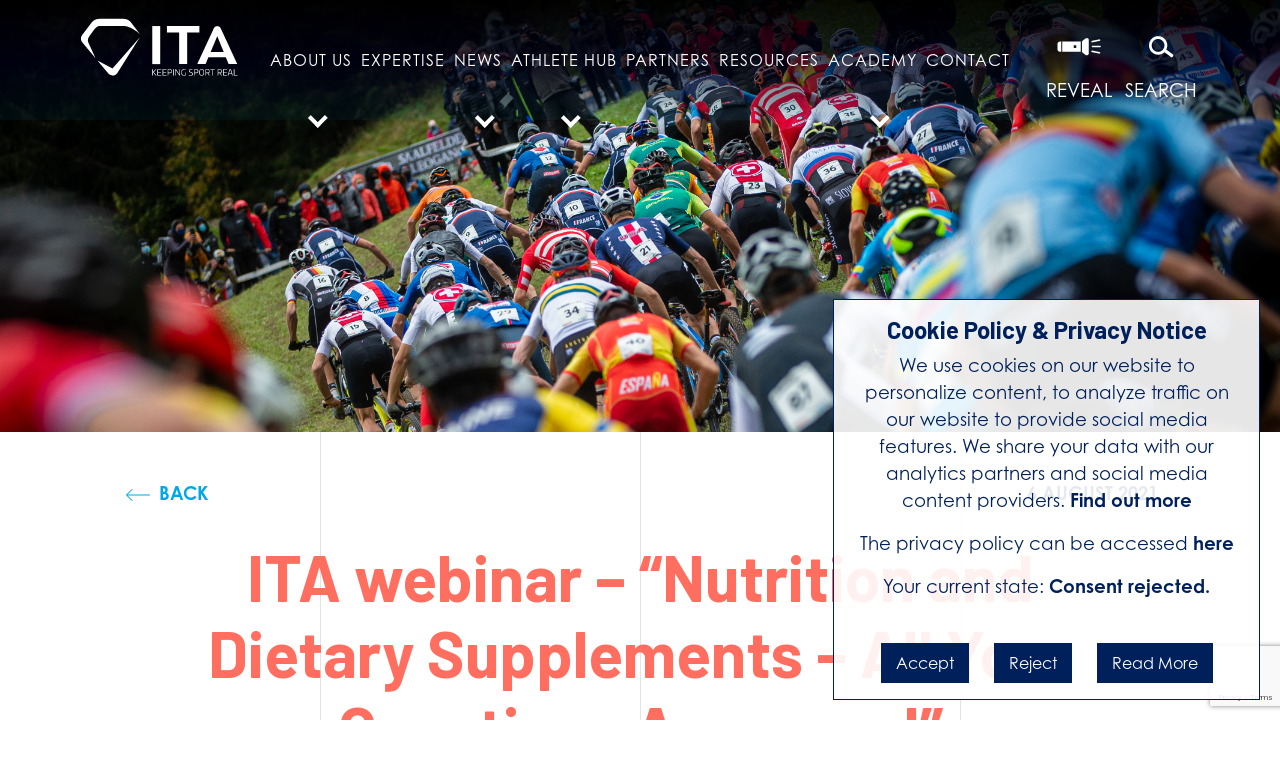

--- FILE ---
content_type: text/html; charset=UTF-8
request_url: https://ita.sport/news/ita-webinar-nutrition-and-dietary-supplements-all-your-questions-answered/
body_size: 14372
content:
<!DOCTYPE html>
<html lang="en-GB" class="no-skrollr">
<head>
    <meta charset="UTF-8">
    <meta name="viewport" content="initial-scale=1.0,user-scalable=no,maximum-scale=1">
    <meta name="apple-mobile-web-app-capable" content="yes">
    <meta name="HandheldFriendly" content="True">
    <meta property="og:title" content="International Testing Agency-ITA webinar &#8211; &#8220;Nutrition and Dietary Supplements &#8211; All Your Questions Answered&#8221;" /><meta name='robots' content='index, follow, max-image-preview:large, max-snippet:-1, max-video-preview:-1' />

	<!-- This site is optimized with the Yoast SEO plugin v19.6.1 - https://yoast.com/wordpress/plugins/seo/ -->
	<title>ITA webinar - Nutrition and Dietary Supplements in sports</title>
	<meta name="description" content="Joining our live panel: Professor Ron Maughan and Professor Louise Burke, both of whom are Directors of the IOC Diploma in Sports Nutrition." />
	<link rel="canonical" href="https://ita.sport/news/ita-webinar-nutrition-and-dietary-supplements-all-your-questions-answered/" />
	<meta property="og:locale" content="en_GB" />
	<meta property="og:type" content="article" />
	<meta property="og:title" content="ITA webinar - Nutrition and Dietary Supplements in sports" />
	<meta property="og:description" content="Joining our live panel: Professor Ron Maughan and Professor Louise Burke, both of whom are Directors of the IOC Diploma in Sports Nutrition." />
	<meta property="og:url" content="https://ita.sport/news/ita-webinar-nutrition-and-dietary-supplements-all-your-questions-answered/" />
	<meta property="og:site_name" content="International Testing Agency" />
	<meta property="article:modified_time" content="2023-11-06T16:09:25+00:00" />
	<meta property="og:image" content="https://ita.sport/uploads/2020/03/last-slide.jpg" />
	<meta property="og:image:width" content="1920" />
	<meta property="og:image:height" content="1080" />
	<meta property="og:image:type" content="image/jpeg" />
	<meta name="twitter:card" content="summary_large_image" />
	<script type="application/ld+json" class="yoast-schema-graph">{"@context":"https://schema.org","@graph":[{"@type":"WebPage","@id":"https://ita.sport/news/ita-webinar-nutrition-and-dietary-supplements-all-your-questions-answered/","url":"https://ita.sport/news/ita-webinar-nutrition-and-dietary-supplements-all-your-questions-answered/","name":"ITA webinar - Nutrition and Dietary Supplements in sports","isPartOf":{"@id":"https://ita.sport/#website"},"datePublished":"2021-08-06T07:11:54+00:00","dateModified":"2023-11-06T16:09:25+00:00","description":"Joining our live panel: Professor Ron Maughan and Professor Louise Burke, both of whom are Directors of the IOC Diploma in Sports Nutrition.","breadcrumb":{"@id":"https://ita.sport/news/ita-webinar-nutrition-and-dietary-supplements-all-your-questions-answered/#breadcrumb"},"inLanguage":"en-GB","potentialAction":[{"@type":"ReadAction","target":["https://ita.sport/news/ita-webinar-nutrition-and-dietary-supplements-all-your-questions-answered/"]}]},{"@type":"BreadcrumbList","@id":"https://ita.sport/news/ita-webinar-nutrition-and-dietary-supplements-all-your-questions-answered/#breadcrumb","itemListElement":[{"@type":"ListItem","position":1,"name":"Home","item":"https://ita.sport/"},{"@type":"ListItem","position":2,"name":"ITA webinar &#8211; &#8220;Nutrition and Dietary Supplements &#8211; All Your Questions Answered&#8221;"}]},{"@type":"WebSite","@id":"https://ita.sport/#website","url":"https://ita.sport/","name":"International Testing Agency","description":"Keeping Sport Real","publisher":{"@id":"https://ita.sport/#organization"},"potentialAction":[{"@type":"SearchAction","target":{"@type":"EntryPoint","urlTemplate":"https://ita.sport/?s={search_term_string}"},"query-input":"required name=search_term_string"}],"inLanguage":"en-GB"},{"@type":"Organization","@id":"https://ita.sport/#organization","name":"International Testing Agency","url":"https://ita.sport/","sameAs":[],"logo":{"@type":"ImageObject","inLanguage":"en-GB","@id":"https://ita.sport/#/schema/logo/image/","url":"https://ita.sport/uploads/2021/01/logo-coloured-1.svg","contentUrl":"https://ita.sport/uploads/2021/01/logo-coloured-1.svg","caption":"International Testing Agency"},"image":{"@id":"https://ita.sport/#/schema/logo/image/"}}]}</script>
	<!-- / Yoast SEO plugin. -->


<link rel='dns-prefetch' href='//cdnjs.cloudflare.com' />
<link rel="alternate" type="application/rss+xml" title="International Testing Agency &raquo; Feed" href="https://ita.sport/feed/" />
<link rel="alternate" type="application/rss+xml" title="International Testing Agency &raquo; Comments Feed" href="https://ita.sport/comments/feed/" />
<link rel="alternate" title="oEmbed (JSON)" type="application/json+oembed" href="https://ita.sport/wp-json/oembed/1.0/embed?url=https%3A%2F%2Fita.sport%2Fnews%2Fita-webinar-nutrition-and-dietary-supplements-all-your-questions-answered%2F" />
<link rel="alternate" title="oEmbed (XML)" type="text/xml+oembed" href="https://ita.sport/wp-json/oembed/1.0/embed?url=https%3A%2F%2Fita.sport%2Fnews%2Fita-webinar-nutrition-and-dietary-supplements-all-your-questions-answered%2F&#038;format=xml" />
<style id='wp-img-auto-sizes-contain-inline-css' type='text/css'>
img:is([sizes=auto i],[sizes^="auto," i]){contain-intrinsic-size:3000px 1500px}
/*# sourceURL=wp-img-auto-sizes-contain-inline-css */
</style>
<link rel='stylesheet' id='twb-open-sans-css' href='https://fonts.googleapis.com/css?family=Open+Sans%3A300%2C400%2C500%2C600%2C700%2C800&#038;display=swap&#038;ver=6.9' type='text/css' media='all' />
<link rel='stylesheet' id='twbbwg-global-css' href='https://ita.sport/plugins/photo-gallery/booster/assets/css/global.css?ver=1.0.0' type='text/css' media='all' />
<style id='wp-emoji-styles-inline-css' type='text/css'>

	img.wp-smiley, img.emoji {
		display: inline !important;
		border: none !important;
		box-shadow: none !important;
		height: 1em !important;
		width: 1em !important;
		margin: 0 0.07em !important;
		vertical-align: -0.1em !important;
		background: none !important;
		padding: 0 !important;
	}
/*# sourceURL=wp-emoji-styles-inline-css */
</style>
<style id='wp-block-library-inline-css' type='text/css'>
:root{--wp-block-synced-color:#7a00df;--wp-block-synced-color--rgb:122,0,223;--wp-bound-block-color:var(--wp-block-synced-color);--wp-editor-canvas-background:#ddd;--wp-admin-theme-color:#007cba;--wp-admin-theme-color--rgb:0,124,186;--wp-admin-theme-color-darker-10:#006ba1;--wp-admin-theme-color-darker-10--rgb:0,107,160.5;--wp-admin-theme-color-darker-20:#005a87;--wp-admin-theme-color-darker-20--rgb:0,90,135;--wp-admin-border-width-focus:2px}@media (min-resolution:192dpi){:root{--wp-admin-border-width-focus:1.5px}}.wp-element-button{cursor:pointer}:root .has-very-light-gray-background-color{background-color:#eee}:root .has-very-dark-gray-background-color{background-color:#313131}:root .has-very-light-gray-color{color:#eee}:root .has-very-dark-gray-color{color:#313131}:root .has-vivid-green-cyan-to-vivid-cyan-blue-gradient-background{background:linear-gradient(135deg,#00d084,#0693e3)}:root .has-purple-crush-gradient-background{background:linear-gradient(135deg,#34e2e4,#4721fb 50%,#ab1dfe)}:root .has-hazy-dawn-gradient-background{background:linear-gradient(135deg,#faaca8,#dad0ec)}:root .has-subdued-olive-gradient-background{background:linear-gradient(135deg,#fafae1,#67a671)}:root .has-atomic-cream-gradient-background{background:linear-gradient(135deg,#fdd79a,#004a59)}:root .has-nightshade-gradient-background{background:linear-gradient(135deg,#330968,#31cdcf)}:root .has-midnight-gradient-background{background:linear-gradient(135deg,#020381,#2874fc)}:root{--wp--preset--font-size--normal:16px;--wp--preset--font-size--huge:42px}.has-regular-font-size{font-size:1em}.has-larger-font-size{font-size:2.625em}.has-normal-font-size{font-size:var(--wp--preset--font-size--normal)}.has-huge-font-size{font-size:var(--wp--preset--font-size--huge)}.has-text-align-center{text-align:center}.has-text-align-left{text-align:left}.has-text-align-right{text-align:right}.has-fit-text{white-space:nowrap!important}#end-resizable-editor-section{display:none}.aligncenter{clear:both}.items-justified-left{justify-content:flex-start}.items-justified-center{justify-content:center}.items-justified-right{justify-content:flex-end}.items-justified-space-between{justify-content:space-between}.screen-reader-text{border:0;clip-path:inset(50%);height:1px;margin:-1px;overflow:hidden;padding:0;position:absolute;width:1px;word-wrap:normal!important}.screen-reader-text:focus{background-color:#ddd;clip-path:none;color:#444;display:block;font-size:1em;height:auto;left:5px;line-height:normal;padding:15px 23px 14px;text-decoration:none;top:5px;width:auto;z-index:100000}html :where(.has-border-color){border-style:solid}html :where([style*=border-top-color]){border-top-style:solid}html :where([style*=border-right-color]){border-right-style:solid}html :where([style*=border-bottom-color]){border-bottom-style:solid}html :where([style*=border-left-color]){border-left-style:solid}html :where([style*=border-width]){border-style:solid}html :where([style*=border-top-width]){border-top-style:solid}html :where([style*=border-right-width]){border-right-style:solid}html :where([style*=border-bottom-width]){border-bottom-style:solid}html :where([style*=border-left-width]){border-left-style:solid}html :where(img[class*=wp-image-]){height:auto;max-width:100%}:where(figure){margin:0 0 1em}html :where(.is-position-sticky){--wp-admin--admin-bar--position-offset:var(--wp-admin--admin-bar--height,0px)}@media screen and (max-width:600px){html :where(.is-position-sticky){--wp-admin--admin-bar--position-offset:0px}}

/*# sourceURL=wp-block-library-inline-css */
</style><style id='global-styles-inline-css' type='text/css'>
:root{--wp--preset--aspect-ratio--square: 1;--wp--preset--aspect-ratio--4-3: 4/3;--wp--preset--aspect-ratio--3-4: 3/4;--wp--preset--aspect-ratio--3-2: 3/2;--wp--preset--aspect-ratio--2-3: 2/3;--wp--preset--aspect-ratio--16-9: 16/9;--wp--preset--aspect-ratio--9-16: 9/16;--wp--preset--color--black: #000000;--wp--preset--color--cyan-bluish-gray: #abb8c3;--wp--preset--color--white: #ffffff;--wp--preset--color--pale-pink: #f78da7;--wp--preset--color--vivid-red: #cf2e2e;--wp--preset--color--luminous-vivid-orange: #ff6900;--wp--preset--color--luminous-vivid-amber: #fcb900;--wp--preset--color--light-green-cyan: #7bdcb5;--wp--preset--color--vivid-green-cyan: #00d084;--wp--preset--color--pale-cyan-blue: #8ed1fc;--wp--preset--color--vivid-cyan-blue: #0693e3;--wp--preset--color--vivid-purple: #9b51e0;--wp--preset--gradient--vivid-cyan-blue-to-vivid-purple: linear-gradient(135deg,rgb(6,147,227) 0%,rgb(155,81,224) 100%);--wp--preset--gradient--light-green-cyan-to-vivid-green-cyan: linear-gradient(135deg,rgb(122,220,180) 0%,rgb(0,208,130) 100%);--wp--preset--gradient--luminous-vivid-amber-to-luminous-vivid-orange: linear-gradient(135deg,rgb(252,185,0) 0%,rgb(255,105,0) 100%);--wp--preset--gradient--luminous-vivid-orange-to-vivid-red: linear-gradient(135deg,rgb(255,105,0) 0%,rgb(207,46,46) 100%);--wp--preset--gradient--very-light-gray-to-cyan-bluish-gray: linear-gradient(135deg,rgb(238,238,238) 0%,rgb(169,184,195) 100%);--wp--preset--gradient--cool-to-warm-spectrum: linear-gradient(135deg,rgb(74,234,220) 0%,rgb(151,120,209) 20%,rgb(207,42,186) 40%,rgb(238,44,130) 60%,rgb(251,105,98) 80%,rgb(254,248,76) 100%);--wp--preset--gradient--blush-light-purple: linear-gradient(135deg,rgb(255,206,236) 0%,rgb(152,150,240) 100%);--wp--preset--gradient--blush-bordeaux: linear-gradient(135deg,rgb(254,205,165) 0%,rgb(254,45,45) 50%,rgb(107,0,62) 100%);--wp--preset--gradient--luminous-dusk: linear-gradient(135deg,rgb(255,203,112) 0%,rgb(199,81,192) 50%,rgb(65,88,208) 100%);--wp--preset--gradient--pale-ocean: linear-gradient(135deg,rgb(255,245,203) 0%,rgb(182,227,212) 50%,rgb(51,167,181) 100%);--wp--preset--gradient--electric-grass: linear-gradient(135deg,rgb(202,248,128) 0%,rgb(113,206,126) 100%);--wp--preset--gradient--midnight: linear-gradient(135deg,rgb(2,3,129) 0%,rgb(40,116,252) 100%);--wp--preset--font-size--small: 13px;--wp--preset--font-size--medium: 20px;--wp--preset--font-size--large: 36px;--wp--preset--font-size--x-large: 42px;--wp--preset--spacing--20: 0.44rem;--wp--preset--spacing--30: 0.67rem;--wp--preset--spacing--40: 1rem;--wp--preset--spacing--50: 1.5rem;--wp--preset--spacing--60: 2.25rem;--wp--preset--spacing--70: 3.38rem;--wp--preset--spacing--80: 5.06rem;--wp--preset--shadow--natural: 6px 6px 9px rgba(0, 0, 0, 0.2);--wp--preset--shadow--deep: 12px 12px 50px rgba(0, 0, 0, 0.4);--wp--preset--shadow--sharp: 6px 6px 0px rgba(0, 0, 0, 0.2);--wp--preset--shadow--outlined: 6px 6px 0px -3px rgb(255, 255, 255), 6px 6px rgb(0, 0, 0);--wp--preset--shadow--crisp: 6px 6px 0px rgb(0, 0, 0);}:where(.is-layout-flex){gap: 0.5em;}:where(.is-layout-grid){gap: 0.5em;}body .is-layout-flex{display: flex;}.is-layout-flex{flex-wrap: wrap;align-items: center;}.is-layout-flex > :is(*, div){margin: 0;}body .is-layout-grid{display: grid;}.is-layout-grid > :is(*, div){margin: 0;}:where(.wp-block-columns.is-layout-flex){gap: 2em;}:where(.wp-block-columns.is-layout-grid){gap: 2em;}:where(.wp-block-post-template.is-layout-flex){gap: 1.25em;}:where(.wp-block-post-template.is-layout-grid){gap: 1.25em;}.has-black-color{color: var(--wp--preset--color--black) !important;}.has-cyan-bluish-gray-color{color: var(--wp--preset--color--cyan-bluish-gray) !important;}.has-white-color{color: var(--wp--preset--color--white) !important;}.has-pale-pink-color{color: var(--wp--preset--color--pale-pink) !important;}.has-vivid-red-color{color: var(--wp--preset--color--vivid-red) !important;}.has-luminous-vivid-orange-color{color: var(--wp--preset--color--luminous-vivid-orange) !important;}.has-luminous-vivid-amber-color{color: var(--wp--preset--color--luminous-vivid-amber) !important;}.has-light-green-cyan-color{color: var(--wp--preset--color--light-green-cyan) !important;}.has-vivid-green-cyan-color{color: var(--wp--preset--color--vivid-green-cyan) !important;}.has-pale-cyan-blue-color{color: var(--wp--preset--color--pale-cyan-blue) !important;}.has-vivid-cyan-blue-color{color: var(--wp--preset--color--vivid-cyan-blue) !important;}.has-vivid-purple-color{color: var(--wp--preset--color--vivid-purple) !important;}.has-black-background-color{background-color: var(--wp--preset--color--black) !important;}.has-cyan-bluish-gray-background-color{background-color: var(--wp--preset--color--cyan-bluish-gray) !important;}.has-white-background-color{background-color: var(--wp--preset--color--white) !important;}.has-pale-pink-background-color{background-color: var(--wp--preset--color--pale-pink) !important;}.has-vivid-red-background-color{background-color: var(--wp--preset--color--vivid-red) !important;}.has-luminous-vivid-orange-background-color{background-color: var(--wp--preset--color--luminous-vivid-orange) !important;}.has-luminous-vivid-amber-background-color{background-color: var(--wp--preset--color--luminous-vivid-amber) !important;}.has-light-green-cyan-background-color{background-color: var(--wp--preset--color--light-green-cyan) !important;}.has-vivid-green-cyan-background-color{background-color: var(--wp--preset--color--vivid-green-cyan) !important;}.has-pale-cyan-blue-background-color{background-color: var(--wp--preset--color--pale-cyan-blue) !important;}.has-vivid-cyan-blue-background-color{background-color: var(--wp--preset--color--vivid-cyan-blue) !important;}.has-vivid-purple-background-color{background-color: var(--wp--preset--color--vivid-purple) !important;}.has-black-border-color{border-color: var(--wp--preset--color--black) !important;}.has-cyan-bluish-gray-border-color{border-color: var(--wp--preset--color--cyan-bluish-gray) !important;}.has-white-border-color{border-color: var(--wp--preset--color--white) !important;}.has-pale-pink-border-color{border-color: var(--wp--preset--color--pale-pink) !important;}.has-vivid-red-border-color{border-color: var(--wp--preset--color--vivid-red) !important;}.has-luminous-vivid-orange-border-color{border-color: var(--wp--preset--color--luminous-vivid-orange) !important;}.has-luminous-vivid-amber-border-color{border-color: var(--wp--preset--color--luminous-vivid-amber) !important;}.has-light-green-cyan-border-color{border-color: var(--wp--preset--color--light-green-cyan) !important;}.has-vivid-green-cyan-border-color{border-color: var(--wp--preset--color--vivid-green-cyan) !important;}.has-pale-cyan-blue-border-color{border-color: var(--wp--preset--color--pale-cyan-blue) !important;}.has-vivid-cyan-blue-border-color{border-color: var(--wp--preset--color--vivid-cyan-blue) !important;}.has-vivid-purple-border-color{border-color: var(--wp--preset--color--vivid-purple) !important;}.has-vivid-cyan-blue-to-vivid-purple-gradient-background{background: var(--wp--preset--gradient--vivid-cyan-blue-to-vivid-purple) !important;}.has-light-green-cyan-to-vivid-green-cyan-gradient-background{background: var(--wp--preset--gradient--light-green-cyan-to-vivid-green-cyan) !important;}.has-luminous-vivid-amber-to-luminous-vivid-orange-gradient-background{background: var(--wp--preset--gradient--luminous-vivid-amber-to-luminous-vivid-orange) !important;}.has-luminous-vivid-orange-to-vivid-red-gradient-background{background: var(--wp--preset--gradient--luminous-vivid-orange-to-vivid-red) !important;}.has-very-light-gray-to-cyan-bluish-gray-gradient-background{background: var(--wp--preset--gradient--very-light-gray-to-cyan-bluish-gray) !important;}.has-cool-to-warm-spectrum-gradient-background{background: var(--wp--preset--gradient--cool-to-warm-spectrum) !important;}.has-blush-light-purple-gradient-background{background: var(--wp--preset--gradient--blush-light-purple) !important;}.has-blush-bordeaux-gradient-background{background: var(--wp--preset--gradient--blush-bordeaux) !important;}.has-luminous-dusk-gradient-background{background: var(--wp--preset--gradient--luminous-dusk) !important;}.has-pale-ocean-gradient-background{background: var(--wp--preset--gradient--pale-ocean) !important;}.has-electric-grass-gradient-background{background: var(--wp--preset--gradient--electric-grass) !important;}.has-midnight-gradient-background{background: var(--wp--preset--gradient--midnight) !important;}.has-small-font-size{font-size: var(--wp--preset--font-size--small) !important;}.has-medium-font-size{font-size: var(--wp--preset--font-size--medium) !important;}.has-large-font-size{font-size: var(--wp--preset--font-size--large) !important;}.has-x-large-font-size{font-size: var(--wp--preset--font-size--x-large) !important;}
/*# sourceURL=global-styles-inline-css */
</style>

<style id='classic-theme-styles-inline-css' type='text/css'>
/*! This file is auto-generated */
.wp-block-button__link{color:#fff;background-color:#32373c;border-radius:9999px;box-shadow:none;text-decoration:none;padding:calc(.667em + 2px) calc(1.333em + 2px);font-size:1.125em}.wp-block-file__button{background:#32373c;color:#fff;text-decoration:none}
/*# sourceURL=/wp-includes/css/classic-themes.min.css */
</style>
<link rel='stylesheet' id='bwg_fonts-css' href='https://ita.sport/plugins/photo-gallery/css/bwg-fonts/fonts.css?ver=0.0.1' type='text/css' media='all' />
<link rel='stylesheet' id='sumoselect-css' href='https://ita.sport/plugins/photo-gallery/css/sumoselect.min.css?ver=3.4.6' type='text/css' media='all' />
<link rel='stylesheet' id='mCustomScrollbar-css' href='https://ita.sport/plugins/photo-gallery/css/jquery.mCustomScrollbar.min.css?ver=3.1.5' type='text/css' media='all' />
<link rel='stylesheet' id='bwg_googlefonts-css' href='https://fonts.googleapis.com/css?family=Ubuntu&#038;subset=greek,latin,greek-ext,vietnamese,cyrillic-ext,latin-ext,cyrillic' type='text/css' media='all' />
<link rel='stylesheet' id='bwg_frontend-css' href='https://ita.sport/plugins/photo-gallery/css/styles.min.css?ver=1.8.16' type='text/css' media='all' />
<link rel='stylesheet' id='forms-for-campaign-monitor-custom_cm_monitor_css-css' href='https://ita.sport/plugins/forms-for-campaign-monitor/forms/views/public/css/app.css?ver=1.0.0' type='text/css' media='all' />
<link rel='stylesheet' id='dropzone-css' href='https://ita.sport/themes/ita/assets/css/dropzone.min.css' type='text/css' media='' />
<link rel='stylesheet' id='app-css' href='https://ita.sport/themes/ita/assets/css/app.css' type='text/css' media='' />
<link rel='stylesheet' id='generalcss-css' href='https://ita.sport/themes/ita/assets/css/general.css' type='text/css' media='' />
<script type="text/javascript" src="https://ita.sport/wordpress/wp-includes/js/jquery/jquery.min.js?ver=3.7.1" id="jquery-core-js"></script>
<script type="text/javascript" src="https://ita.sport/wordpress/wp-includes/js/jquery/jquery-migrate.min.js?ver=3.4.1" id="jquery-migrate-js"></script>
<script type="text/javascript" src="https://ita.sport/plugins/photo-gallery/booster/assets/js/circle-progress.js?ver=1.2.2" id="twbbwg-circle-js"></script>
<script type="text/javascript" id="twbbwg-global-js-extra">
/* <![CDATA[ */
var twb = {"nonce":"b197d49d9a","ajax_url":"https://ita.sport/wordpress/wp-admin/admin-ajax.php","plugin_url":"https://ita.sport/plugins/photo-gallery/booster","href":"https://ita.sport/wordpress/wp-admin/admin.php?page=twbbwg_photo-gallery"};
var twb = {"nonce":"b197d49d9a","ajax_url":"https://ita.sport/wordpress/wp-admin/admin-ajax.php","plugin_url":"https://ita.sport/plugins/photo-gallery/booster","href":"https://ita.sport/wordpress/wp-admin/admin.php?page=twbbwg_photo-gallery"};
//# sourceURL=twbbwg-global-js-extra
/* ]]> */
</script>
<script type="text/javascript" src="https://ita.sport/plugins/photo-gallery/booster/assets/js/global.js?ver=1.0.0" id="twbbwg-global-js"></script>
<script type="text/javascript" src="https://ita.sport/plugins/photo-gallery/js/jquery.sumoselect.min.js?ver=3.4.6" id="sumoselect-js"></script>
<script type="text/javascript" src="https://ita.sport/plugins/photo-gallery/js/tocca.min.js?ver=2.0.9" id="bwg_mobile-js"></script>
<script type="text/javascript" src="https://ita.sport/plugins/photo-gallery/js/jquery.mCustomScrollbar.concat.min.js?ver=3.1.5" id="mCustomScrollbar-js"></script>
<script type="text/javascript" src="https://ita.sport/plugins/photo-gallery/js/jquery.fullscreen.min.js?ver=0.6.0" id="jquery-fullscreen-js"></script>
<script type="text/javascript" id="bwg_frontend-js-extra">
/* <![CDATA[ */
var bwg_objectsL10n = {"bwg_field_required":"field is required.","bwg_mail_validation":"This is not a valid email address.","bwg_search_result":"There are no images matching your search.","bwg_select_tag":"Select Tag","bwg_order_by":"Order By","bwg_search":"Search","bwg_show_ecommerce":"Show Ecommerce","bwg_hide_ecommerce":"Hide Ecommerce","bwg_show_comments":"Show Comments","bwg_hide_comments":"Hide Comments","bwg_restore":"Restore","bwg_maximize":"Maximise","bwg_fullscreen":"Fullscreen","bwg_exit_fullscreen":"Exit Fullscreen","bwg_search_tag":"SEARCH...","bwg_tag_no_match":"No tags found","bwg_all_tags_selected":"All tags selected","bwg_tags_selected":"tags selected","play":"Play","pause":"Pause","is_pro":"","bwg_play":"Play","bwg_pause":"Pause","bwg_hide_info":"Hide info","bwg_show_info":"Show info","bwg_hide_rating":"Hide rating","bwg_show_rating":"Show rating","ok":"Ok","cancel":"Cancel","select_all":"Select all","lazy_load":"0","lazy_loader":"https://ita.sport/plugins/photo-gallery/images/ajax_loader.png","front_ajax":"0","bwg_tag_see_all":"see all tags","bwg_tag_see_less":"see less tags"};
//# sourceURL=bwg_frontend-js-extra
/* ]]> */
</script>
<script type="text/javascript" src="https://ita.sport/plugins/photo-gallery/js/scripts.min.js?ver=1.8.16" id="bwg_frontend-js"></script>
<script type="text/javascript" src="https://ita.sport/themes/ita/assets/js/dropzone.min.js" id="dropzone-js"></script>
<link rel="https://api.w.org/" href="https://ita.sport/wp-json/" /><link rel="EditURI" type="application/rsd+xml" title="RSD" href="https://ita.sport/wordpress/xmlrpc.php?rsd" />
<meta name="generator" content="WordPress 6.9" />
<link rel='shortlink' href='https://ita.sport/?p=6085' />
    <!-- DEFINE ALL YOUR GOOGLE FONTS HERE AND NOT IN SCSS FILES E.g. -->
    <link rel="stylesheet" href="https://cdnjs.cloudflare.com/ajax/libs/font-awesome/6.4.0/css/all.min.css">
    <link rel="preconnect" href="https://fonts.gstatic.com">
    <link href="https://fonts.googleapis.com/css2?family=Barlow:wght@300;400;500;700&display=swap" rel="stylesheet">
    <link rel="stylesheet" href="https://use.typekit.net/yhn3nqb.css">
    <link rel="stylesheet" href="https://cdnjs.cloudflare.com/ajax/libs/slick-carousel/1.8.1/slick.css" integrity="sha512-wR4oNhLBHf7smjy0K4oqzdWumd+r5/+6QO/vDda76MW5iug4PT7v86FoEkySIJft3XA0Ae6axhIvHrqwm793Nw==" crossorigin="anonymous" />    <!-- Google Analytics -->
    <script src="https://ita.sport/themes/ita/assets/js/app.js?id=70aadd33d81a5f967f43"></script>
   
        <script src="https://www.google.com/recaptcha/api.js?render=6LeqSYEeAAAAAEe4xPb-SFf54Fknc4lI-TLWcKeY"></script>
	<script src="https://www.google.com/recaptcha/api.js?render=6LcW_WcqAAAAALlWBGoL8qtFDWPG3sdEKbL4g5gs"></script>
	<script src="https://www.google.com/recaptcha/api.js" async defer></script>
        <style>
        .display-none {
            display: none;
        }
    </style>
</head>
<body class="wp-singular news-template-default single single-news postid-6085 wp-theme-ita">
<!-- Google Tag Manager (noscript) -->
<noscript><iframe src="https://www.googletagmanager.com/ns.html?id=GTM-5ZZDX3Q" height="0" width="0" style="display:none;visibility:hidden"></iframe></noscript>
<!-- End Google Tag Manager (noscript) -->
<header id="header">
    <div class="container-fluid height-60 new-mobile-banner"
         style="background-image:url('https://ita.sport/uploads/2025/01/MTB_1.png'); background-size: cover; background-repeat: no-repeat; background-position: center top" >
                <div class="row position-relative padding-x-5 py-3 nav-gradient" style="z-index: 9;">
            <div class="col-4 col-xl-2">
                <a href="https://ita.sport" class="text-decoration-none">
                    <img class="w-100" src="https://ita.sport/uploads/2021/01/logo-white-1.svg" alt="International Testing Agency">
                </a>
            </div>
            <div class="d-none d-xl-block col-xl-8">
                <div id="ita-nav-wrapper" class="menu-main-menu-container"><ul id="ita-menu" class="nav d-flex justify-content-between w-100"><li id="menu-item-1067" class="menu-item menu-item-type-post_type menu-item-object-page menu-item-has-children menu-item-1067"><a href="https://ita.sport/about-us/">About Us</a>
<ul class="sub-menu">
	<li id="menu-item-1068" class="menu-item menu-item-type-post_type menu-item-object-page menu-item-1068"><a href="https://ita.sport/about-us/structure/">Structure</a></li>
	<li id="menu-item-1334" class="menu-item menu-item-type-post_type menu-item-object-page menu-item-1334"><a href="https://ita.sport/join-the-ita/">Recruitment</a></li>
	<li id="menu-item-19168" class="menu-item menu-item-type-custom menu-item-object-custom menu-item-19168"><a href="https://ita.sport/events/">EVENTS</a></li>
	<li id="menu-item-1070" class="menu-item menu-item-type-post_type menu-item-object-page menu-item-1070"><a href="https://ita.sport/about-us/sustainability-csr/">Sustainability/CSR</a></li>
</ul>
</li>
<li id="menu-item-1080" class="menu-item menu-item-type-post_type menu-item-object-page menu-item-1080"><a href="https://ita.sport/expertise/">Expertise</a></li>
<li id="menu-item-1076" class="menu-item menu-item-type-post_type menu-item-object-page menu-item-has-children menu-item-1076"><a href="https://ita.sport/ita-news/">News</a>
<ul class="sub-menu">
	<li id="menu-item-17075" class="menu-item menu-item-type-post_type menu-item-object-page menu-item-17075"><a href="https://ita.sport/anti-doping-rule-violations/">ADRVs</a></li>
</ul>
</li>
<li id="menu-item-21011" class="menu-item menu-item-type-post_type menu-item-object-page menu-item-has-children menu-item-21011"><a href="https://ita.sport/athlete-hub/">Athlete Hub</a>
<ul class="sub-menu">
	<li id="menu-item-21057" class="menu-item menu-item-type-post_type menu-item-object-page menu-item-21057"><a href="https://ita.sport/athlete-hub/tues/">TUEs</a></li>
	<li id="menu-item-8374" class="menu-item menu-item-type-post_type menu-item-object-page menu-item-8374"><a href="https://ita.sport/ambassadors/">ITA Education Ambassadors</a></li>
</ul>
</li>
<li id="menu-item-1077" class="menu-item menu-item-type-post_type menu-item-object-page menu-item-1077"><a href="https://ita.sport/partners/">Partners</a></li>
<li id="menu-item-1078" class="menu-item menu-item-type-post_type menu-item-object-page menu-item-1078"><a href="https://ita.sport/resources/">Resources</a></li>
<li id="menu-item-9014" class="menu-item menu-item-type-custom menu-item-object-custom menu-item-has-children menu-item-9014"><a href="https://ita.sport/ita-academy/">Academy</a>
<ul class="sub-menu">
	<li id="menu-item-15274" class="menu-item menu-item-type-post_type menu-item-object-page menu-item-15274"><a href="https://ita.sport/idco-2/">IDCO</a></li>
	<li id="menu-item-9013" class="menu-item menu-item-type-post_type menu-item-object-page menu-item-9013"><a href="https://ita.sport/dco-ft/">DCO</a></li>
	<li id="menu-item-17567" class="menu-item menu-item-type-post_type menu-item-object-page menu-item-17567"><a href="https://ita.sport/ibco/">IBCO</a></li>
	<li id="menu-item-12441" class="menu-item menu-item-type-post_type menu-item-object-page menu-item-12441"><a href="https://ita.sport/international-clean-sport-educator-program-2/">Educator</a></li>
	<li id="menu-item-13790" class="menu-item menu-item-type-post_type menu-item-object-page menu-item-13790"><a href="https://ita.sport/ita-international-chaperone-training/">Chaperone</a></li>
	<li id="menu-item-15974" class="menu-item menu-item-type-post_type menu-item-object-page menu-item-15974"><a href="https://ita.sport/ita-research-partnership-framework/">Research</a></li>
</ul>
</li>
<li id="menu-item-1072" class="menu-item menu-item-type-post_type menu-item-object-page menu-item-1072"><a href="https://ita.sport/contact/">Contact</a></li>
</ul></div>            </div>
            <div class="col-6 col-xl-2 d-flex align-items-center justify-content-around">
                <a href="https://www.ita.sport/reveal" target="_blank" class="text-uppercase text-decoration-none text-white">
                    <img class="nav-icons" src="https://ita.sport/themes/ita/assets/images/REVEAL_flashight_icon.svg" alt="">
                    <p class="m-0 navlinkxtra">Reveal</p>
                </a>
                <a href="#" class="text-uppercase text-decoration-none text-white search-toggle">
                    <img class="nav-icons" src="https://ita.sport/themes/ita/assets/images/Searchs_icon.svg" alt="">
                    <p class="m-0 navlinkxtra">Search</p>
                </a>
            </div>
        </div>
        <div class="mobile-menu d-xl-none">
            <div class="burger-menu">
                <div class="menu-burger mx-4">
                    <div class="bar"></div>
                </div>
                <p id="menulabel" class="text-center text-white text-uppercase">Menu</p>
            </div>
        </div>
        <div class="mobile-container" style="display: none;">
            <div id="ita-mobile-nav-wrapper" class="menu-main-menu-container"><ul id="ita-mobile-menu" class="h-100 nav flex-column padding-x-5 text-center"><li class="menu-item menu-item-type-post_type menu-item-object-page menu-item-has-children menu-item-1067"><a href="https://ita.sport/about-us/">About Us</a>
<ul class="sub-menu">
	<li class="menu-item menu-item-type-post_type menu-item-object-page menu-item-1068"><a href="https://ita.sport/about-us/structure/">Structure</a></li>
	<li class="menu-item menu-item-type-post_type menu-item-object-page menu-item-1334"><a href="https://ita.sport/join-the-ita/">Recruitment</a></li>
	<li class="menu-item menu-item-type-custom menu-item-object-custom menu-item-19168"><a href="https://ita.sport/events/">EVENTS</a></li>
	<li class="menu-item menu-item-type-post_type menu-item-object-page menu-item-1070"><a href="https://ita.sport/about-us/sustainability-csr/">Sustainability/CSR</a></li>
</ul>
</li>
<li class="menu-item menu-item-type-post_type menu-item-object-page menu-item-1080"><a href="https://ita.sport/expertise/">Expertise</a></li>
<li class="menu-item menu-item-type-post_type menu-item-object-page menu-item-has-children menu-item-1076"><a href="https://ita.sport/ita-news/">News</a>
<ul class="sub-menu">
	<li class="menu-item menu-item-type-post_type menu-item-object-page menu-item-17075"><a href="https://ita.sport/anti-doping-rule-violations/">ADRVs</a></li>
</ul>
</li>
<li class="menu-item menu-item-type-post_type menu-item-object-page menu-item-has-children menu-item-21011"><a href="https://ita.sport/athlete-hub/">Athlete Hub</a>
<ul class="sub-menu">
	<li class="menu-item menu-item-type-post_type menu-item-object-page menu-item-21057"><a href="https://ita.sport/athlete-hub/tues/">TUEs</a></li>
	<li class="menu-item menu-item-type-post_type menu-item-object-page menu-item-8374"><a href="https://ita.sport/ambassadors/">ITA Education Ambassadors</a></li>
</ul>
</li>
<li class="menu-item menu-item-type-post_type menu-item-object-page menu-item-1077"><a href="https://ita.sport/partners/">Partners</a></li>
<li class="menu-item menu-item-type-post_type menu-item-object-page menu-item-1078"><a href="https://ita.sport/resources/">Resources</a></li>
<li class="menu-item menu-item-type-custom menu-item-object-custom menu-item-has-children menu-item-9014"><a href="https://ita.sport/ita-academy/">Academy</a>
<ul class="sub-menu">
	<li class="menu-item menu-item-type-post_type menu-item-object-page menu-item-15274"><a href="https://ita.sport/idco-2/">IDCO</a></li>
	<li class="menu-item menu-item-type-post_type menu-item-object-page menu-item-9013"><a href="https://ita.sport/dco-ft/">DCO</a></li>
	<li class="menu-item menu-item-type-post_type menu-item-object-page menu-item-17567"><a href="https://ita.sport/ibco/">IBCO</a></li>
	<li class="menu-item menu-item-type-post_type menu-item-object-page menu-item-12441"><a href="https://ita.sport/international-clean-sport-educator-program-2/">Educator</a></li>
	<li class="menu-item menu-item-type-post_type menu-item-object-page menu-item-13790"><a href="https://ita.sport/ita-international-chaperone-training/">Chaperone</a></li>
	<li class="menu-item menu-item-type-post_type menu-item-object-page menu-item-15974"><a href="https://ita.sport/ita-research-partnership-framework/">Research</a></li>
</ul>
</li>
<li class="menu-item menu-item-type-post_type menu-item-object-page menu-item-1072"><a href="https://ita.sport/contact/">Contact</a></li>
</ul></div>        </div>
                <div class="search-box-container" style="display: none;">
            <div class="search-close"></div>
            <img class="search-logo" src="https://ita.sport/uploads/2021/01/logo-white-1.svg" alt="International Testing Agency">
            <form role="search" action="https://ita.sport/" method="get" id="search-form" class="mx-2">
                <input id="search-box" type="search" class="search-input" name="s" placeholder="Search keywords" value="" title="Search for:">
                <button type="submit" value="Search" id="search_form_submit"></button>
            </form>
        </div>
    </div>
</header>
        <div class="container-fluid position-relative">
            <div class="grey-line-25 comeUp"></div>
            <div class="grey-line-50 comeUp2"></div>
            <div class="grey-line-75 comeUp3"></div>
            <div class="row justify-content-center">
                <div class="col-11 col-md-10 pt-5 pb-3 d-flex flex-column flex-md-row justify-content-between">
                    <a href="/ita-news" class="text-lightblue text-decoration-none text-uppercase font-weight-bold zoomLeft">
                        <img class="read-more-arrow-left" src="https://ita.sport/themes/ita/assets/images/arrow-right-light.svg" alt="">
                        <span>Back</span>
                    </a>
                    <p class="text-darkblue text-uppercase font-weight-bold zoomLeft">6 August 2021</p>
                </div>
                <div class="col-11 col-md-10 col-lg-9 pb-5">
                    <h1 class="text-pink text-center font-weight-bold font-size-4rem">ITA webinar &#8211; &#8220;Nutrition and Dietary Supplements &#8211; All Your Questions Answered&#8221;</h1>
                </div>
            </div>
                            <div class="row justify-content-center">
                                            <div class="col-10 col-lg-9 height-65 enlarge50">
                            <iframe width="100%" height="100%" src="https://www.youtube.com/embed/9C33A6UyoBQ?enablejsapi=1&origin=https://ita.sport/wordpress&modestbranding=1" frameborder="0" allow="accelerometer; autoplay; encrypted-media; gyroscope; picture-in-picture" allowfullscreen></iframe>
                        </div>
                                    </div>
                                <div class="row justify-content-center">
                                            <div class="col-10 col-lg-9 py-5">
                            <h3 class="text-darkblue text-uppercase font-gothic py-3 fadeIn"></h3>
                            <div class="lil-darkblue-line zoomRight"></div>
                            <div class="text-darkblue-links-lightblue my-3 column-count-2 fadeIn">
                                <p>Due to popular demand, we were delighted to bring this topic back for the second time. Joining our live panel were two world-leading experts, Professor Ron Maughan and Professor Louise Burke, both of whom are Directors of the IOC Diploma in Sports Nutrition. As athlete guest, we welcomed Australian middle distance runner Linden Hall, a two times Olympian and qualified Athletics Dietician.</p>
<p>This panel of experts answered some of our most frequently received questions and address your inquiries live. We left plenty of time for the Q&amp;A during this session in order to be able to address as many questions on nutrition and supplements as possible.</p>
<p>We were pleased to deliver these webinars in English with simultaneous translation to four additional languages – العربي, español, français, русский.</p>
                            </div>
                        </div>
                                    </div>
                            <div class="row bg-white py-5 justify-content-center">
                                    <div class="col-12 col-md-10 col-lg-9 text-center py-3 position-relative backUpFade">
                                        <h4 class="text-darkblue text-uppercase font-gothic">Share</h4>
                                        <a class="button-facebook" target="_blank" href=""><img class="w-5" src="https://ita.sport/themes/ita/assets/images/fb.svg"></a>
                                        <a class="button-twitter" target="_blank" href=""><img class="w-5" src="https://ita.sport/themes/ita/assets/images/twitter.svg"></a>
                                        <a class="button-linkedin" target="_blank" href="" data-info="&title=ITA webinar - "Nutrition and Dietary Supplements - All Your Questions Answered"&source=ITA"><img class="w-5" src="https://ita.sport/themes/ita/assets/images/linkedin.svg"></a>
                                    </div>
            </div>
                                        <div class="row justify-content-center position-relative">
                    <div class="darkblue-line-25 darkblue-line-disabled" style="top: 200px;height: calc(100% - 200px);"></div>
                    <div class="darkblue-line-50 darkblue-line-disabled" style="top: 200px;height: calc(100% - 200px);"></div>
                    <div class="darkblue-line-75 darkblue-line-disabled" style="top: 200px;height: calc(100% - 200px);"></div>
                    <div class="col-10 col-lg-9 py-5">
                        <div class="row">
                            <div class="col-12 py-5">
                                <div class="lil-lightblue-line zoomRight"></div>
                                <h2 class="text-darkblue text-uppercase font-gothic py-4 fadeIn">Related News</h2>
                            </div>
                            <div class="col-12 py-5">
                                <div class="pagingInfo text-white">
                                    <span class="bigNum text-darkblue font-size-3rem font-weight-bold"></span>
                                    <span class="smallNum text-darkblue font-size-2rem font-weight-bold"></span>
                                </div>
                                <div class="news-carousel other-news">
                                                                            <div class="inner-news-container">
                                            <div class="news-item-single bg-white mb-3">
                                                <div class="d-flex flex-column">
                                                    <div class="news-img-home position-relative"
                                                         >
                                                                                                                    <span class="types-label">Webinars</span>
                                                                                                                                                                            <iframe width="100%" height="100%" src="https://www.youtube.com/embed/HOvPWPyTc9Q?enablejsapi=1&origin=https://ita.sport/wordpress&modestbranding=1" frameborder="0" allow="accelerometer; autoplay; encrypted-media; gyroscope; picture-in-picture" allowfullscreen></iframe>
                                                                                                            </div>
                                                    <div class="p-3">
                                                        <p class="text-uppercase text-darkblue font-weight-bold py-3 mb-0">8 July 2021</p>
                                                        <div class="lil-darkblue-line"></div>
                                                        <h4 class="text-darkblue py-3 font-weight-bold"><a
                                                                href="https://ita.sport/news/ita-webinar-doping-control-at-the-paralympic-games-and-accessible-testing/"
                                                                class="text-decoration-none">ITA webinar - "Doping Control at the Paralympic Games and accessible testing"</a>
                                                        </h4>
                                                    </div>
                                                </div>
                                            </div>
                                            <a href="https://ita.sport/news/ita-webinar-doping-control-at-the-paralympic-games-and-accessible-testing/"
                                               class="text-darkblue-hover-lightblue text-decoration-none text-uppercase font-weight-bold float-right">
                                                <span>Read More</span>
                                                <img class="read-more-arrow display-unset width-unset"
                                                     src="https://ita.sport/themes/ita/assets/images/arrow-right-dark.svg"
                                                     alt="">
                                            </a>
                                        </div>
                                                                            <div class="inner-news-container">
                                            <div class="news-item-single bg-white mb-3">
                                                <div class="d-flex flex-column">
                                                    <div class="news-img-home position-relative"
                                                         >
                                                                                                                    <span class="types-label">Webinars</span>
                                                                                                                                                                            <iframe width="100%" height="100%" src="https://www.youtube.com/embed/Y2GeCxEak_U?enablejsapi=1&origin=https://ita.sport/wordpress&modestbranding=1" frameborder="0" allow="accelerometer; autoplay; encrypted-media; gyroscope; picture-in-picture" allowfullscreen></iframe>
                                                                                                            </div>
                                                    <div class="p-3">
                                                        <p class="text-uppercase text-darkblue font-weight-bold py-3 mb-0">14 June 2021</p>
                                                        <div class="lil-darkblue-line"></div>
                                                        <h4 class="text-darkblue py-3 font-weight-bold"><a
                                                                href="https://ita.sport/news/ita-webinar-the-tokyo-2020-anti-doping-program/"
                                                                class="text-decoration-none">ITA webinar - "The Tokyo 2020 Anti-Doping Program"</a>
                                                        </h4>
                                                    </div>
                                                </div>
                                            </div>
                                            <a href="https://ita.sport/news/ita-webinar-the-tokyo-2020-anti-doping-program/"
                                               class="text-darkblue-hover-lightblue text-decoration-none text-uppercase font-weight-bold float-right">
                                                <span>Read More</span>
                                                <img class="read-more-arrow display-unset width-unset"
                                                     src="https://ita.sport/themes/ita/assets/images/arrow-right-dark.svg"
                                                     alt="">
                                            </a>
                                        </div>
                                                                            <div class="inner-news-container">
                                            <div class="news-item-single bg-white mb-3">
                                                <div class="d-flex flex-column">
                                                    <div class="news-img-home position-relative"
                                                         >
                                                                                                                    <span class="types-label">Webinars</span>
                                                                                                                                                                            <iframe width="100%" height="100%" src="https://www.youtube.com/embed/lBWMgDwjjEE?enablejsapi=1&origin=https://ita.sport/wordpress&modestbranding=1" frameborder="0" allow="accelerometer; autoplay; encrypted-media; gyroscope; picture-in-picture" allowfullscreen></iframe>
                                                                                                            </div>
                                                    <div class="p-3">
                                                        <p class="text-uppercase text-darkblue font-weight-bold py-3 mb-0">12 May 2021</p>
                                                        <div class="lil-darkblue-line"></div>
                                                        <h4 class="text-darkblue py-3 font-weight-bold"><a
                                                                href="https://ita.sport/news/ita-webinar-legal-side-anti-doping/"
                                                                class="text-decoration-none">ITA Webinar - "The Legal Side of Anti-Doping"</a>
                                                        </h4>
                                                    </div>
                                                </div>
                                            </div>
                                            <a href="https://ita.sport/news/ita-webinar-legal-side-anti-doping/"
                                               class="text-darkblue-hover-lightblue text-decoration-none text-uppercase font-weight-bold float-right">
                                                <span>Read More</span>
                                                <img class="read-more-arrow display-unset width-unset"
                                                     src="https://ita.sport/themes/ita/assets/images/arrow-right-dark.svg"
                                                     alt="">
                                            </a>
                                        </div>
                                                                            <div class="inner-news-container">
                                            <div class="news-item-single bg-white mb-3">
                                                <div class="d-flex flex-column">
                                                    <div class="news-img-home position-relative"
                                                         >
                                                                                                                    <span class="types-label">Webinars</span>
                                                                                                                                                                            <iframe width="100%" height="100%" src="https://www.youtube.com/embed/F_A6nYXgKPM?enablejsapi=1&origin=https://ita.sport/wordpress&modestbranding=1" frameborder="0" allow="accelerometer; autoplay; encrypted-media; gyroscope; picture-in-picture" allowfullscreen></iframe>
                                                                                                            </div>
                                                    <div class="p-3">
                                                        <p class="text-uppercase text-darkblue font-weight-bold py-3 mb-0">23 March 2021</p>
                                                        <div class="lil-darkblue-line"></div>
                                                        <h4 class="text-darkblue py-3 font-weight-bold"><a
                                                                href="https://ita.sport/news/ita-webinar-revealing-doping-in-sport/"
                                                                class="text-decoration-none">ITA Webinar - "Revealing Doping in Sport"</a>
                                                        </h4>
                                                    </div>
                                                </div>
                                            </div>
                                            <a href="https://ita.sport/news/ita-webinar-revealing-doping-in-sport/"
                                               class="text-darkblue-hover-lightblue text-decoration-none text-uppercase font-weight-bold float-right">
                                                <span>Read More</span>
                                                <img class="read-more-arrow display-unset width-unset"
                                                     src="https://ita.sport/themes/ita/assets/images/arrow-right-dark.svg"
                                                     alt="">
                                            </a>
                                        </div>
                                                                            <div class="inner-news-container">
                                            <div class="news-item-single bg-white mb-3">
                                                <div class="d-flex flex-column">
                                                    <div class="news-img-home position-relative"
                                                         >
                                                                                                                    <span class="types-label">Webinars</span>
                                                                                                                                                                            <iframe width="100%" height="100%" src="https://www.youtube.com/embed/_Ofvcrjym_A?enablejsapi=1&origin=https://ita.sport/wordpress&modestbranding=1" frameborder="0" allow="accelerometer; autoplay; encrypted-media; gyroscope; picture-in-picture" allowfullscreen></iframe>
                                                                                                            </div>
                                                    <div class="p-3">
                                                        <p class="text-uppercase text-darkblue font-weight-bold py-3 mb-0">27 April 2021</p>
                                                        <div class="lil-darkblue-line"></div>
                                                        <h4 class="text-darkblue py-3 font-weight-bold"><a
                                                                href="https://ita.sport/news/ita-webinar-nutrition-and-dietary-supplements/"
                                                                class="text-decoration-none">ITA Webinar - "Nutrition and Dietary Supplements"</a>
                                                        </h4>
                                                    </div>
                                                </div>
                                            </div>
                                            <a href="https://ita.sport/news/ita-webinar-nutrition-and-dietary-supplements/"
                                               class="text-darkblue-hover-lightblue text-decoration-none text-uppercase font-weight-bold float-right">
                                                <span>Read More</span>
                                                <img class="read-more-arrow display-unset width-unset"
                                                     src="https://ita.sport/themes/ita/assets/images/arrow-right-dark.svg"
                                                     alt="">
                                            </a>
                                        </div>
                                                                            <div class="inner-news-container">
                                            <div class="news-item-single bg-white mb-3">
                                                <div class="d-flex flex-column">
                                                    <div class="news-img-home position-relative"
                                                         >
                                                                                                                    <span class="types-label">Webinars</span>
                                                                                                                                                                            <iframe width="100%" height="100%" src="https://www.youtube.com/embed/MqsRkROHvH0?enablejsapi=1&origin=https://ita.sport/wordpress&modestbranding=1" frameborder="0" allow="accelerometer; autoplay; encrypted-media; gyroscope; picture-in-picture" allowfullscreen></iframe>
                                                                                                            </div>
                                                    <div class="p-3">
                                                        <p class="text-uppercase text-darkblue font-weight-bold py-3 mb-0">3 March 2021</p>
                                                        <div class="lil-darkblue-line"></div>
                                                        <h4 class="text-darkblue py-3 font-weight-bold"><a
                                                                href="https://ita.sport/news/ita-webinar-ita-webinar-doping-control-be-prepared-for-any-scenario/"
                                                                class="text-decoration-none">ITA webinar "ITA webinar: Doping Control - be prepared for any scenario"</a>
                                                        </h4>
                                                    </div>
                                                </div>
                                            </div>
                                            <a href="https://ita.sport/news/ita-webinar-ita-webinar-doping-control-be-prepared-for-any-scenario/"
                                               class="text-darkblue-hover-lightblue text-decoration-none text-uppercase font-weight-bold float-right">
                                                <span>Read More</span>
                                                <img class="read-more-arrow display-unset width-unset"
                                                     src="https://ita.sport/themes/ita/assets/images/arrow-right-dark.svg"
                                                     alt="">
                                            </a>
                                        </div>
                                                                            <div class="inner-news-container">
                                            <div class="news-item-single bg-white mb-3">
                                                <div class="d-flex flex-column">
                                                    <div class="news-img-home position-relative"
                                                         >
                                                                                                                    <span class="types-label">Webinars</span>
                                                                                                                                                                            <iframe width="100%" height="100%" src="https://www.youtube.com/embed/vBL1-Gzkmws?enablejsapi=1&origin=https://ita.sport/wordpress&modestbranding=1" frameborder="0" allow="accelerometer; autoplay; encrypted-media; gyroscope; picture-in-picture" allowfullscreen></iframe>
                                                                                                            </div>
                                                    <div class="p-3">
                                                        <p class="text-uppercase text-darkblue font-weight-bold py-3 mb-0">24 June 2020</p>
                                                        <div class="lil-darkblue-line"></div>
                                                        <h4 class="text-darkblue py-3 font-weight-bold"><a
                                                                href="https://ita.sport/news/ita-webinar-registered-testing-pool-whereabouts-adams-the-new-athlete-central/"
                                                                class="text-decoration-none">ITA webinar "Registered testing pool, whereabouts, ADAMS and the new Athlete Central"</a>
                                                        </h4>
                                                    </div>
                                                </div>
                                            </div>
                                            <a href="https://ita.sport/news/ita-webinar-registered-testing-pool-whereabouts-adams-the-new-athlete-central/"
                                               class="text-darkblue-hover-lightblue text-decoration-none text-uppercase font-weight-bold float-right">
                                                <span>Read More</span>
                                                <img class="read-more-arrow display-unset width-unset"
                                                     src="https://ita.sport/themes/ita/assets/images/arrow-right-dark.svg"
                                                     alt="">
                                            </a>
                                        </div>
                                                                            <div class="inner-news-container">
                                            <div class="news-item-single bg-white mb-3">
                                                <div class="d-flex flex-column">
                                                    <div class="news-img-home position-relative"
                                                         >
                                                                                                                    <span class="types-label">Webinars</span>
                                                                                                                                                                            <iframe width="100%" height="100%" src="https://www.youtube.com/embed/k6nLOJBWvJM?enablejsapi=1&origin=https://ita.sport/wordpress&modestbranding=1" frameborder="0" allow="accelerometer; autoplay; encrypted-media; gyroscope; picture-in-picture" allowfullscreen></iframe>
                                                                                                            </div>
                                                    <div class="p-3">
                                                        <p class="text-uppercase text-darkblue font-weight-bold py-3 mb-0">11 June 2020</p>
                                                        <div class="lil-darkblue-line"></div>
                                                        <h4 class="text-darkblue py-3 font-weight-bold"><a
                                                                href="https://ita.sport/news/ita-webinar-medications-supplements-tues-the-prohibited-list/"
                                                                class="text-decoration-none">ITA webinar “Medications, supplements, TUEs &amp; the Prohibited List”</a>
                                                        </h4>
                                                    </div>
                                                </div>
                                            </div>
                                            <a href="https://ita.sport/news/ita-webinar-medications-supplements-tues-the-prohibited-list/"
                                               class="text-darkblue-hover-lightblue text-decoration-none text-uppercase font-weight-bold float-right">
                                                <span>Read More</span>
                                                <img class="read-more-arrow display-unset width-unset"
                                                     src="https://ita.sport/themes/ita/assets/images/arrow-right-dark.svg"
                                                     alt="">
                                            </a>
                                        </div>
                                                                            <div class="inner-news-container">
                                            <div class="news-item-single bg-white mb-3">
                                                <div class="d-flex flex-column">
                                                    <div class="news-img-home position-relative"
                                                         >
                                                                                                                    <span class="types-label">Webinars</span>
                                                                                                                                                                            <iframe width="100%" height="100%" src="https://www.youtube.com/embed/snrgjaPwFIA?enablejsapi=1&origin=https://ita.sport/wordpress&modestbranding=1" frameborder="0" allow="accelerometer; autoplay; encrypted-media; gyroscope; picture-in-picture" allowfullscreen></iframe>
                                                                                                            </div>
                                                    <div class="p-3">
                                                        <p class="text-uppercase text-darkblue font-weight-bold py-3 mb-0">10 February 2021</p>
                                                        <div class="lil-darkblue-line"></div>
                                                        <h4 class="text-darkblue py-3 font-weight-bold"><a
                                                                href="https://ita.sport/news/ita-webinar-set-up-for-a-successful-year-tips-on-navigating-the-anti-doping-system/"
                                                                class="text-decoration-none">ITA webinar “Set up for a successful year – Tips on navigating the anti-doping system”</a>
                                                        </h4>
                                                    </div>
                                                </div>
                                            </div>
                                            <a href="https://ita.sport/news/ita-webinar-set-up-for-a-successful-year-tips-on-navigating-the-anti-doping-system/"
                                               class="text-darkblue-hover-lightblue text-decoration-none text-uppercase font-weight-bold float-right">
                                                <span>Read More</span>
                                                <img class="read-more-arrow display-unset width-unset"
                                                     src="https://ita.sport/themes/ita/assets/images/arrow-right-dark.svg"
                                                     alt="">
                                            </a>
                                        </div>
                                                                            <div class="inner-news-container">
                                            <div class="news-item-single bg-white mb-3">
                                                <div class="d-flex flex-column">
                                                    <div class="news-img-home position-relative"
                                                         >
                                                                                                                    <span class="types-label">Webinars</span>
                                                                                                                                                                            <iframe width="100%" height="100%" src="https://www.youtube.com/embed/cHw1WE4gMTw?enablejsapi=1&origin=https://ita.sport/wordpress&modestbranding=1" frameborder="0" allow="accelerometer; autoplay; encrypted-media; gyroscope; picture-in-picture" allowfullscreen></iframe>
                                                                                                            </div>
                                                    <div class="p-3">
                                                        <p class="text-uppercase text-darkblue font-weight-bold py-3 mb-0">6 May 2020</p>
                                                        <div class="lil-darkblue-line"></div>
                                                        <h4 class="text-darkblue py-3 font-weight-bold"><a
                                                                href="https://ita.sport/news/ita-webinar-the-anti-doping-landscape-and-athlete-perspective/"
                                                                class="text-decoration-none">ITA webinar “The anti-doping landscape and athlete perspective”</a>
                                                        </h4>
                                                    </div>
                                                </div>
                                            </div>
                                            <a href="https://ita.sport/news/ita-webinar-the-anti-doping-landscape-and-athlete-perspective/"
                                               class="text-darkblue-hover-lightblue text-decoration-none text-uppercase font-weight-bold float-right">
                                                <span>Read More</span>
                                                <img class="read-more-arrow display-unset width-unset"
                                                     src="https://ita.sport/themes/ita/assets/images/arrow-right-dark.svg"
                                                     alt="">
                                            </a>
                                        </div>
                                                                            <div class="inner-news-container">
                                            <div class="news-item-single bg-white mb-3">
                                                <div class="d-flex flex-column">
                                                    <div class="news-img-home position-relative"
                                                         >
                                                                                                                    <span class="types-label">Webinars</span>
                                                                                                                                                                            <iframe width="100%" height="100%" src="https://www.youtube.com/embed/qIQcQdL7q3Y?enablejsapi=1&origin=https://ita.sport/wordpress&modestbranding=1" frameborder="0" allow="accelerometer; autoplay; encrypted-media; gyroscope; picture-in-picture" allowfullscreen></iframe>
                                                                                                            </div>
                                                    <div class="p-3">
                                                        <p class="text-uppercase text-darkblue font-weight-bold py-3 mb-0">13 May 2020</p>
                                                        <div class="lil-darkblue-line"></div>
                                                        <h4 class="text-darkblue py-3 font-weight-bold"><a
                                                                href="https://ita.sport/news/ita-webinar-the-doping-control-process/"
                                                                class="text-decoration-none">ITA webinar “The doping control process”</a>
                                                        </h4>
                                                    </div>
                                                </div>
                                            </div>
                                            <a href="https://ita.sport/news/ita-webinar-the-doping-control-process/"
                                               class="text-darkblue-hover-lightblue text-decoration-none text-uppercase font-weight-bold float-right">
                                                <span>Read More</span>
                                                <img class="read-more-arrow display-unset width-unset"
                                                     src="https://ita.sport/themes/ita/assets/images/arrow-right-dark.svg"
                                                     alt="">
                                            </a>
                                        </div>
                                                                            <div class="inner-news-container">
                                            <div class="news-item-single bg-white mb-3">
                                                <div class="d-flex flex-column">
                                                    <div class="news-img-home position-relative"
                                                         >
                                                                                                                    <span class="types-label">Webinars</span>
                                                                                                                                                                            <iframe width="100%" height="100%" src="https://www.youtube.com/embed/LcNvfVzoNhY?enablejsapi=1&origin=https://ita.sport/wordpress&modestbranding=1" frameborder="0" allow="accelerometer; autoplay; encrypted-media; gyroscope; picture-in-picture" allowfullscreen></iframe>
                                                                                                            </div>
                                                    <div class="p-3">
                                                        <p class="text-uppercase text-darkblue font-weight-bold py-3 mb-0">27 May 2020</p>
                                                        <div class="lil-darkblue-line"></div>
                                                        <h4 class="text-darkblue py-3 font-weight-bold"><a
                                                                href="https://ita.sport/news/ita-webinar-values-rights-and-responsibilities/"
                                                                class="text-decoration-none">ITA webinar “Values, rights &amp; responsibilities”</a>
                                                        </h4>
                                                    </div>
                                                </div>
                                            </div>
                                            <a href="https://ita.sport/news/ita-webinar-values-rights-and-responsibilities/"
                                               class="text-darkblue-hover-lightblue text-decoration-none text-uppercase font-weight-bold float-right">
                                                <span>Read More</span>
                                                <img class="read-more-arrow display-unset width-unset"
                                                     src="https://ita.sport/themes/ita/assets/images/arrow-right-dark.svg"
                                                     alt="">
                                            </a>
                                        </div>
                                                                    </div>
                            </div>
                        </div>
                    </div>
                </div>
                    </div>
    <footer id="footer">
            <div class="container-fluid py-5  bg-darkblue"></div>
        <div class="container-fluid" style="background: url('https://ita.sport/uploads/2023/11/FIVB_Beach-volleyball_1-scaled.jpg') center no-repeat; background-size: cover;">
        <div class="row blue-corners justify-content-center height-320px">
            <div class="footer-strapline comeUpFade">
                <h2 class="text-white font-italic font-weight-bold font-size-5rem text-center text-uppercase font-gothic">Keeping Sport Real</h2>
            </div>
        </div>
        <div class="row justify-content-center bg-darkblue-gradient padding-top-40">
            <div class="col-12 col-lg-10">
                                    <div class="row justify-content-xl-center">
                                                    <div class="col-12 col-md-5 col-xl-3">
                                <div class="d-flex">
                                    <img class="width-50px" src="https://ita.sport/uploads/2021/01/talk2us-icon-1.svg" alt="">
                                    <div class="pl-xl-5">
                                        <div class="lil-white-line my-3"></div>
                                        <h4 class="text-white text-uppercase py-1 font-gothic">Talk to Us</h4>
                                        <a href="https://ita.sport/contact/" class="text-white text-decoration-none font-weight-bold">
                                            <span>Get in Touch</span>
                                            <img class="read-more-arrow" src="https://ita.sport/themes/ita/assets/images/arrow-right-white.svg" alt="">
                                        </a>
                                    </div>
                                </div>
                            </div>
                                                    <div class="col-12 col-md-5 col-xl-3">
                                <div class="d-flex">
                                    <img class="width-50px" src="https://ita.sport/uploads/2021/01/media-icon-1.svg" alt="">
                                    <div class="pl-xl-5">
                                        <div class="lil-white-line my-3"></div>
                                        <h4 class="text-white text-uppercase py-1 font-gothic">Subscribe</h4>
                                        <a href="https://confirmsubscription.com/h/t/2E86C8C00BB35830" class="text-white text-decoration-none font-weight-bold">
                                            <span>Read More</span>
                                            <img class="read-more-arrow" src="https://ita.sport/themes/ita/assets/images/arrow-right-white.svg" alt="">
                                        </a>
                                    </div>
                                </div>
                            </div>
                                                    <div class="col-12 col-md-5 col-xl-3">
                                <div class="d-flex">
                                    <img class="width-50px" src="https://ita.sport/uploads/2021/01/subscribe-icon-2.svg" alt="">
                                    <div class="pl-xl-5">
                                        <div class="lil-white-line my-3"></div>
                                        <h4 class="text-white text-uppercase py-1 font-gothic">Media Centre</h4>
                                        <a href="https://ita.sport/media-centre/" class="text-white text-decoration-none font-weight-bold">
                                            <span>Stay informed</span>
                                            <img class="read-more-arrow" src="https://ita.sport/themes/ita/assets/images/arrow-right-white.svg" alt="">
                                        </a>
                                    </div>
                                </div>
                            </div>
                                            </div>
                            </div>
            <div class="col-12 col-lg-10 pt-5 d-flex justify-content-between">
                <small class="text-white py-3">&copy; International Testing Agency, 2026</small>
                <small class="text-white py-3">
                    <span id="footer-thankyou">Designed and developed by <a href="//acw.uk.com" target="_blank">ACW</a></span>                </small>
            </div>
            <div class="col-12 col-lg-10 border-white">
                <div class="row">
                    <div class="col-12 col-md-6 col-lg-3 bg-white d-flex justify-content-center py-3">
                        <img src="https://ita.sport/uploads/2021/01/logo-coloured-1.svg" alt="International Testing Agency" class="w-75">
                    </div>
                    <div class="col-12 col-md-6 col-lg-3 p-3 d-flex flex-column">
                                                        <a href="https://ita.sport/resources/" class="text-white text-uppercase text-decoration-none font-weight-bold mb-3">
                                    <span>Resources</span>
                                    <img class="read-more-arrow" src="https://ita.sport/themes/ita/assets/images/arrow-right-white.svg" alt="">
                                </a>
                                                            <a href="https://ita.sport/join-the-ita/" class="text-white text-uppercase text-decoration-none font-weight-bold mb-3">
                                    <span>Join the ITA</span>
                                    <img class="read-more-arrow" src="https://ita.sport/themes/ita/assets/images/arrow-right-white.svg" alt="">
                                </a>
                                                            <a href="https://ita.sport/privacy-policy-2/" class="text-white text-uppercase text-decoration-none font-weight-bold mb-3">
                                    <span>Privacy policy</span>
                                    <img class="read-more-arrow" src="https://ita.sport/themes/ita/assets/images/arrow-right-white.svg" alt="">
                                </a>
                                                            <a href="https://ita.sport/cookie-policy/" class="text-white text-uppercase text-decoration-none font-weight-bold mb-3">
                                    <span>Cookie policy</span>
                                    <img class="read-more-arrow" src="https://ita.sport/themes/ita/assets/images/arrow-right-white.svg" alt="">
                                </a>
                                                </div>
                    <div class="col-12 col-md-6 col-lg-3">
                        <div class="my-3 border-x-white-footer px-30 px-md-3">
                            <p class="text-white font-weight-bold text-uppercase mb-1">Contact Details</p>
                            <div class="text-white font-size-1rem">
                                <p class="mb-0">Avenue de Rhodanie 40B,</p>
<p class="mb-3">1007 Lausanne, Switzerland</p>
<div>+41 21 612 12 12</div>
<p><a href="/cdn-cgi/l/email-protection#e68f888089a68f9287c89596899492"><span class="__cf_email__" data-cfemail="abc2c5cdc4ebc2dfca85d8dbc4d9df">[email&#160;protected]</span></a></p>
                            </div>
                        </div>
                    </div>
                    <div class="col-12 col-md-6 col-lg-3 py-3">
                                                        <a href="https://www.linkedin.com/company/international-testing-agency" target="_blank" rel="noreferrer noopener nofollow" class="text-decoration-none">
                                    <img class="footer-icon" src="https://ita.sport/uploads/2021/01/social-Linkedin-1.svg" alt="Social Media">
                                </a>
                                                            <a href="https://twitter.com/IntTestAgency" target="_blank" rel="noreferrer noopener nofollow" class="text-decoration-none">
                                    <img class="footer-icon" src="https://ita.sport/uploads/2023/10/Logo_X_new-2023_WHITE.svg" alt="Social Media">
                                </a>
                                                            <a href="https://www.facebook.com/internationaltestingagency/" target="_blank" rel="noreferrer noopener nofollow" class="text-decoration-none">
                                    <img class="footer-icon" src="https://ita.sport/uploads/2021/01/social-Facebook-1.svg" alt="Social Media">
                                </a>
                                                            <a href="https://www.instagram.com/internationaltestingagency/" target="_blank" rel="noreferrer noopener nofollow" class="text-decoration-none">
                                    <img class="footer-icon" src="https://ita.sport/uploads/2021/02/0-social-Instagram.svg" alt="Social Media">
                                </a>
                                                            <a href="https://www.youtube.com/channel/UCVcByLBFzA9rhAYkR3dTNSg" target="_blank" rel="noreferrer noopener nofollow" class="text-decoration-none">
                                    <img class="footer-icon" src="https://ita.sport/uploads/2021/01/social-Youtube-1.svg" alt="Social Media">
                                </a>
                                                </div>
                </div>
            </div>
            <div class="col-12 col-lg-10 px-0 py-3 font-size-very-small">
                <div class="text-white">
                    <p>The information contained in this website is for general information purposes only. The information is provided by ITA and while we endeavour to keep the information up to date and correct, we make no representations or warranties of any kind, express or implied, about the completeness, accuracy, reliability, suitability or availability with respect to the website or the information, products, services, or related graphics contained on the website for any purpose. Any reliance you place on such information is therefore strictly at your own risk.</p>
                </div>
            </div>
        </div>
    </div>
</footer><script data-cfasync="false" src="/cdn-cgi/scripts/5c5dd728/cloudflare-static/email-decode.min.js"></script><script type="speculationrules">
{"prefetch":[{"source":"document","where":{"and":[{"href_matches":"/*"},{"not":{"href_matches":["/wordpress/wp-*.php","/wordpress/wp-admin/*","/uploads/*","/*","/plugins/*","/themes/ita/*","/*\\?(.+)"]}},{"not":{"selector_matches":"a[rel~=\"nofollow\"]"}},{"not":{"selector_matches":".no-prefetch, .no-prefetch a"}}]},"eagerness":"conservative"}]}
</script>

<!-- font handler -->
    <script type="text/javascript" id="forms-for-campaign-monitor-ajax-script-public-js-extra">
/* <![CDATA[ */
var ajax_request = {"ajax_url":"https://ita.sport/wordpress/wp-admin/admin-ajax.php"};
//# sourceURL=forms-for-campaign-monitor-ajax-script-public-js-extra
/* ]]> */
</script>
<script type="text/javascript" src="https://ita.sport/plugins/forms-for-campaign-monitor/forms/views/public/js/app.js?ver=6.9" id="forms-for-campaign-monitor-ajax-script-public-js"></script>
<script type="text/javascript" src="https://cdnjs.cloudflare.com/ajax/libs/slick-carousel/1.8.1/slick.js?ver=1.8.1" id="owl-carousel-js"></script>
<script id="wp-emoji-settings" type="application/json">
{"baseUrl":"https://s.w.org/images/core/emoji/17.0.2/72x72/","ext":".png","svgUrl":"https://s.w.org/images/core/emoji/17.0.2/svg/","svgExt":".svg","source":{"concatemoji":"https://ita.sport/wordpress/wp-includes/js/wp-emoji-release.min.js?ver=6.9"}}
</script>
<script type="module">
/* <![CDATA[ */
/*! This file is auto-generated */
const a=JSON.parse(document.getElementById("wp-emoji-settings").textContent),o=(window._wpemojiSettings=a,"wpEmojiSettingsSupports"),s=["flag","emoji"];function i(e){try{var t={supportTests:e,timestamp:(new Date).valueOf()};sessionStorage.setItem(o,JSON.stringify(t))}catch(e){}}function c(e,t,n){e.clearRect(0,0,e.canvas.width,e.canvas.height),e.fillText(t,0,0);t=new Uint32Array(e.getImageData(0,0,e.canvas.width,e.canvas.height).data);e.clearRect(0,0,e.canvas.width,e.canvas.height),e.fillText(n,0,0);const a=new Uint32Array(e.getImageData(0,0,e.canvas.width,e.canvas.height).data);return t.every((e,t)=>e===a[t])}function p(e,t){e.clearRect(0,0,e.canvas.width,e.canvas.height),e.fillText(t,0,0);var n=e.getImageData(16,16,1,1);for(let e=0;e<n.data.length;e++)if(0!==n.data[e])return!1;return!0}function u(e,t,n,a){switch(t){case"flag":return n(e,"\ud83c\udff3\ufe0f\u200d\u26a7\ufe0f","\ud83c\udff3\ufe0f\u200b\u26a7\ufe0f")?!1:!n(e,"\ud83c\udde8\ud83c\uddf6","\ud83c\udde8\u200b\ud83c\uddf6")&&!n(e,"\ud83c\udff4\udb40\udc67\udb40\udc62\udb40\udc65\udb40\udc6e\udb40\udc67\udb40\udc7f","\ud83c\udff4\u200b\udb40\udc67\u200b\udb40\udc62\u200b\udb40\udc65\u200b\udb40\udc6e\u200b\udb40\udc67\u200b\udb40\udc7f");case"emoji":return!a(e,"\ud83e\u1fac8")}return!1}function f(e,t,n,a){let r;const o=(r="undefined"!=typeof WorkerGlobalScope&&self instanceof WorkerGlobalScope?new OffscreenCanvas(300,150):document.createElement("canvas")).getContext("2d",{willReadFrequently:!0}),s=(o.textBaseline="top",o.font="600 32px Arial",{});return e.forEach(e=>{s[e]=t(o,e,n,a)}),s}function r(e){var t=document.createElement("script");t.src=e,t.defer=!0,document.head.appendChild(t)}a.supports={everything:!0,everythingExceptFlag:!0},new Promise(t=>{let n=function(){try{var e=JSON.parse(sessionStorage.getItem(o));if("object"==typeof e&&"number"==typeof e.timestamp&&(new Date).valueOf()<e.timestamp+604800&&"object"==typeof e.supportTests)return e.supportTests}catch(e){}return null}();if(!n){if("undefined"!=typeof Worker&&"undefined"!=typeof OffscreenCanvas&&"undefined"!=typeof URL&&URL.createObjectURL&&"undefined"!=typeof Blob)try{var e="postMessage("+f.toString()+"("+[JSON.stringify(s),u.toString(),c.toString(),p.toString()].join(",")+"));",a=new Blob([e],{type:"text/javascript"});const r=new Worker(URL.createObjectURL(a),{name:"wpTestEmojiSupports"});return void(r.onmessage=e=>{i(n=e.data),r.terminate(),t(n)})}catch(e){}i(n=f(s,u,c,p))}t(n)}).then(e=>{for(const n in e)a.supports[n]=e[n],a.supports.everything=a.supports.everything&&a.supports[n],"flag"!==n&&(a.supports.everythingExceptFlag=a.supports.everythingExceptFlag&&a.supports[n]);var t;a.supports.everythingExceptFlag=a.supports.everythingExceptFlag&&!a.supports.flag,a.supports.everything||((t=a.source||{}).concatemoji?r(t.concatemoji):t.wpemoji&&t.twemoji&&(r(t.twemoji),r(t.wpemoji)))});
//# sourceURL=https://ita.sport/wordpress/wp-includes/js/wp-emoji-loader.min.js
/* ]]> */
</script>
<div id="open_consent_container" class="hidden"><i class="fa fa-arrow-down" aria-hidden="true"></i> Privacy & Cookie Policy</div>
<div id="cookieconsent_container" class="">
    <div class="container-fluid">
        <div class="row text-center">
            <div class="col-12 col-md-4 py-3">
                <h4 class="text-darkblue">Cookie Policy & Privacy Notice</h4>
                <p class="text-darkblue mb-1 mb-md-3">We use cookies on our website to personalize content, to analyze traffic on our website to provide social media features. We share your data with our analytics partners and social media content providers.
                    <a class="text-darkblue-hover-lightblue font-weight-bold" href="https://ita.sport/cookie-policy/">Find out more</a></p>
                <p class="text-darkblue mb-1 mb-md-3">The privacy policy can be accessed <a class="text-darkblue-hover-lightblue font-weight-bold" href="https://ita.sport/privacy-policy-2/">here</a></p>
                                    <p class="text-darkblue mb-1 mb-md-3">Your current state: <span class="font-weight-bold">Consent rejected.</span></p>
                                <br>
                <a href="#" id="allow_cookies" data-consent="1" data-url="https://ita.sport" class="btn consent-decision py-2">Accept</a>
                <a href="#" id="decline_cookies" data-consent="0" class="btn consent-decision py-2">Reject</a>
                <a href="https://ita.sport/cookie-policy/" data-consent="0" class="btn py-2">Read More</a>
            </div>
        </div>
    </div>
</div>
<script>
    jQuery(document).ready(function($) {
        let $open_consent_container = $('#open_consent_container');
        let $cookie_consent_container = $('#cookieconsent_container');
        let $consent_decision = $('.consent-decision');
        let url = $('#allow_cookies').data('url');


        $consent_decision.click(function(event) {
            event.preventDefault();

            let decision = $(this).data('consent');

            $.get(url, {  consenting: '1', consent: decision }).done(function(response) {
                let jsonResponse = JSON.parse(response);

                if (typeof jsonResponse === 'object' && typeof jsonResponse['message'] !== 'undefined' ) {
                    if ( jsonResponse.message === 'consented' )
                        location.reload(true);
                    else if ( jsonResponse.message === 'not_consented' ) {
                        // They will eventually consent. Trust me
                        location.reload(true);
                    }
                    else
                        alert('Please enable cookies and try again');
                }
            });
        });

        $open_consent_container.click(function(event) {
            event.preventDefault();
            $(this).addClass('hidden');
            $cookie_consent_container.removeClass('hidden');
        });

        $('body').on('click', 'span.open_cookie_policy', function () {
            $open_consent_container.click();
        });

                $('#cookie_settings').html('<p class="text-darkblue">Your current state: <span class="font-weight-bold">Consent rejected. <span class="open_cookie_policy text-darkblue-hover-lightblue">Manage your consent</span>.</span></p>');
            });
</script>

<script defer src="https://static.cloudflareinsights.com/beacon.min.js/vcd15cbe7772f49c399c6a5babf22c1241717689176015" integrity="sha512-ZpsOmlRQV6y907TI0dKBHq9Md29nnaEIPlkf84rnaERnq6zvWvPUqr2ft8M1aS28oN72PdrCzSjY4U6VaAw1EQ==" data-cf-beacon='{"version":"2024.11.0","token":"3c2e3191e0d94a49851ebd8ff9e9faf5","server_timing":{"name":{"cfCacheStatus":true,"cfEdge":true,"cfExtPri":true,"cfL4":true,"cfOrigin":true,"cfSpeedBrain":true},"location_startswith":null}}' crossorigin="anonymous"></script>
</body>
</html>


--- FILE ---
content_type: text/html; charset=utf-8
request_url: https://www.google.com/recaptcha/api2/anchor?ar=1&k=6LeqSYEeAAAAAEe4xPb-SFf54Fknc4lI-TLWcKeY&co=aHR0cHM6Ly9pdGEuc3BvcnQ6NDQz&hl=en&v=PoyoqOPhxBO7pBk68S4YbpHZ&size=invisible&anchor-ms=20000&execute-ms=30000&cb=y2e1tzam7onq
body_size: 48615
content:
<!DOCTYPE HTML><html dir="ltr" lang="en"><head><meta http-equiv="Content-Type" content="text/html; charset=UTF-8">
<meta http-equiv="X-UA-Compatible" content="IE=edge">
<title>reCAPTCHA</title>
<style type="text/css">
/* cyrillic-ext */
@font-face {
  font-family: 'Roboto';
  font-style: normal;
  font-weight: 400;
  font-stretch: 100%;
  src: url(//fonts.gstatic.com/s/roboto/v48/KFO7CnqEu92Fr1ME7kSn66aGLdTylUAMa3GUBHMdazTgWw.woff2) format('woff2');
  unicode-range: U+0460-052F, U+1C80-1C8A, U+20B4, U+2DE0-2DFF, U+A640-A69F, U+FE2E-FE2F;
}
/* cyrillic */
@font-face {
  font-family: 'Roboto';
  font-style: normal;
  font-weight: 400;
  font-stretch: 100%;
  src: url(//fonts.gstatic.com/s/roboto/v48/KFO7CnqEu92Fr1ME7kSn66aGLdTylUAMa3iUBHMdazTgWw.woff2) format('woff2');
  unicode-range: U+0301, U+0400-045F, U+0490-0491, U+04B0-04B1, U+2116;
}
/* greek-ext */
@font-face {
  font-family: 'Roboto';
  font-style: normal;
  font-weight: 400;
  font-stretch: 100%;
  src: url(//fonts.gstatic.com/s/roboto/v48/KFO7CnqEu92Fr1ME7kSn66aGLdTylUAMa3CUBHMdazTgWw.woff2) format('woff2');
  unicode-range: U+1F00-1FFF;
}
/* greek */
@font-face {
  font-family: 'Roboto';
  font-style: normal;
  font-weight: 400;
  font-stretch: 100%;
  src: url(//fonts.gstatic.com/s/roboto/v48/KFO7CnqEu92Fr1ME7kSn66aGLdTylUAMa3-UBHMdazTgWw.woff2) format('woff2');
  unicode-range: U+0370-0377, U+037A-037F, U+0384-038A, U+038C, U+038E-03A1, U+03A3-03FF;
}
/* math */
@font-face {
  font-family: 'Roboto';
  font-style: normal;
  font-weight: 400;
  font-stretch: 100%;
  src: url(//fonts.gstatic.com/s/roboto/v48/KFO7CnqEu92Fr1ME7kSn66aGLdTylUAMawCUBHMdazTgWw.woff2) format('woff2');
  unicode-range: U+0302-0303, U+0305, U+0307-0308, U+0310, U+0312, U+0315, U+031A, U+0326-0327, U+032C, U+032F-0330, U+0332-0333, U+0338, U+033A, U+0346, U+034D, U+0391-03A1, U+03A3-03A9, U+03B1-03C9, U+03D1, U+03D5-03D6, U+03F0-03F1, U+03F4-03F5, U+2016-2017, U+2034-2038, U+203C, U+2040, U+2043, U+2047, U+2050, U+2057, U+205F, U+2070-2071, U+2074-208E, U+2090-209C, U+20D0-20DC, U+20E1, U+20E5-20EF, U+2100-2112, U+2114-2115, U+2117-2121, U+2123-214F, U+2190, U+2192, U+2194-21AE, U+21B0-21E5, U+21F1-21F2, U+21F4-2211, U+2213-2214, U+2216-22FF, U+2308-230B, U+2310, U+2319, U+231C-2321, U+2336-237A, U+237C, U+2395, U+239B-23B7, U+23D0, U+23DC-23E1, U+2474-2475, U+25AF, U+25B3, U+25B7, U+25BD, U+25C1, U+25CA, U+25CC, U+25FB, U+266D-266F, U+27C0-27FF, U+2900-2AFF, U+2B0E-2B11, U+2B30-2B4C, U+2BFE, U+3030, U+FF5B, U+FF5D, U+1D400-1D7FF, U+1EE00-1EEFF;
}
/* symbols */
@font-face {
  font-family: 'Roboto';
  font-style: normal;
  font-weight: 400;
  font-stretch: 100%;
  src: url(//fonts.gstatic.com/s/roboto/v48/KFO7CnqEu92Fr1ME7kSn66aGLdTylUAMaxKUBHMdazTgWw.woff2) format('woff2');
  unicode-range: U+0001-000C, U+000E-001F, U+007F-009F, U+20DD-20E0, U+20E2-20E4, U+2150-218F, U+2190, U+2192, U+2194-2199, U+21AF, U+21E6-21F0, U+21F3, U+2218-2219, U+2299, U+22C4-22C6, U+2300-243F, U+2440-244A, U+2460-24FF, U+25A0-27BF, U+2800-28FF, U+2921-2922, U+2981, U+29BF, U+29EB, U+2B00-2BFF, U+4DC0-4DFF, U+FFF9-FFFB, U+10140-1018E, U+10190-1019C, U+101A0, U+101D0-101FD, U+102E0-102FB, U+10E60-10E7E, U+1D2C0-1D2D3, U+1D2E0-1D37F, U+1F000-1F0FF, U+1F100-1F1AD, U+1F1E6-1F1FF, U+1F30D-1F30F, U+1F315, U+1F31C, U+1F31E, U+1F320-1F32C, U+1F336, U+1F378, U+1F37D, U+1F382, U+1F393-1F39F, U+1F3A7-1F3A8, U+1F3AC-1F3AF, U+1F3C2, U+1F3C4-1F3C6, U+1F3CA-1F3CE, U+1F3D4-1F3E0, U+1F3ED, U+1F3F1-1F3F3, U+1F3F5-1F3F7, U+1F408, U+1F415, U+1F41F, U+1F426, U+1F43F, U+1F441-1F442, U+1F444, U+1F446-1F449, U+1F44C-1F44E, U+1F453, U+1F46A, U+1F47D, U+1F4A3, U+1F4B0, U+1F4B3, U+1F4B9, U+1F4BB, U+1F4BF, U+1F4C8-1F4CB, U+1F4D6, U+1F4DA, U+1F4DF, U+1F4E3-1F4E6, U+1F4EA-1F4ED, U+1F4F7, U+1F4F9-1F4FB, U+1F4FD-1F4FE, U+1F503, U+1F507-1F50B, U+1F50D, U+1F512-1F513, U+1F53E-1F54A, U+1F54F-1F5FA, U+1F610, U+1F650-1F67F, U+1F687, U+1F68D, U+1F691, U+1F694, U+1F698, U+1F6AD, U+1F6B2, U+1F6B9-1F6BA, U+1F6BC, U+1F6C6-1F6CF, U+1F6D3-1F6D7, U+1F6E0-1F6EA, U+1F6F0-1F6F3, U+1F6F7-1F6FC, U+1F700-1F7FF, U+1F800-1F80B, U+1F810-1F847, U+1F850-1F859, U+1F860-1F887, U+1F890-1F8AD, U+1F8B0-1F8BB, U+1F8C0-1F8C1, U+1F900-1F90B, U+1F93B, U+1F946, U+1F984, U+1F996, U+1F9E9, U+1FA00-1FA6F, U+1FA70-1FA7C, U+1FA80-1FA89, U+1FA8F-1FAC6, U+1FACE-1FADC, U+1FADF-1FAE9, U+1FAF0-1FAF8, U+1FB00-1FBFF;
}
/* vietnamese */
@font-face {
  font-family: 'Roboto';
  font-style: normal;
  font-weight: 400;
  font-stretch: 100%;
  src: url(//fonts.gstatic.com/s/roboto/v48/KFO7CnqEu92Fr1ME7kSn66aGLdTylUAMa3OUBHMdazTgWw.woff2) format('woff2');
  unicode-range: U+0102-0103, U+0110-0111, U+0128-0129, U+0168-0169, U+01A0-01A1, U+01AF-01B0, U+0300-0301, U+0303-0304, U+0308-0309, U+0323, U+0329, U+1EA0-1EF9, U+20AB;
}
/* latin-ext */
@font-face {
  font-family: 'Roboto';
  font-style: normal;
  font-weight: 400;
  font-stretch: 100%;
  src: url(//fonts.gstatic.com/s/roboto/v48/KFO7CnqEu92Fr1ME7kSn66aGLdTylUAMa3KUBHMdazTgWw.woff2) format('woff2');
  unicode-range: U+0100-02BA, U+02BD-02C5, U+02C7-02CC, U+02CE-02D7, U+02DD-02FF, U+0304, U+0308, U+0329, U+1D00-1DBF, U+1E00-1E9F, U+1EF2-1EFF, U+2020, U+20A0-20AB, U+20AD-20C0, U+2113, U+2C60-2C7F, U+A720-A7FF;
}
/* latin */
@font-face {
  font-family: 'Roboto';
  font-style: normal;
  font-weight: 400;
  font-stretch: 100%;
  src: url(//fonts.gstatic.com/s/roboto/v48/KFO7CnqEu92Fr1ME7kSn66aGLdTylUAMa3yUBHMdazQ.woff2) format('woff2');
  unicode-range: U+0000-00FF, U+0131, U+0152-0153, U+02BB-02BC, U+02C6, U+02DA, U+02DC, U+0304, U+0308, U+0329, U+2000-206F, U+20AC, U+2122, U+2191, U+2193, U+2212, U+2215, U+FEFF, U+FFFD;
}
/* cyrillic-ext */
@font-face {
  font-family: 'Roboto';
  font-style: normal;
  font-weight: 500;
  font-stretch: 100%;
  src: url(//fonts.gstatic.com/s/roboto/v48/KFO7CnqEu92Fr1ME7kSn66aGLdTylUAMa3GUBHMdazTgWw.woff2) format('woff2');
  unicode-range: U+0460-052F, U+1C80-1C8A, U+20B4, U+2DE0-2DFF, U+A640-A69F, U+FE2E-FE2F;
}
/* cyrillic */
@font-face {
  font-family: 'Roboto';
  font-style: normal;
  font-weight: 500;
  font-stretch: 100%;
  src: url(//fonts.gstatic.com/s/roboto/v48/KFO7CnqEu92Fr1ME7kSn66aGLdTylUAMa3iUBHMdazTgWw.woff2) format('woff2');
  unicode-range: U+0301, U+0400-045F, U+0490-0491, U+04B0-04B1, U+2116;
}
/* greek-ext */
@font-face {
  font-family: 'Roboto';
  font-style: normal;
  font-weight: 500;
  font-stretch: 100%;
  src: url(//fonts.gstatic.com/s/roboto/v48/KFO7CnqEu92Fr1ME7kSn66aGLdTylUAMa3CUBHMdazTgWw.woff2) format('woff2');
  unicode-range: U+1F00-1FFF;
}
/* greek */
@font-face {
  font-family: 'Roboto';
  font-style: normal;
  font-weight: 500;
  font-stretch: 100%;
  src: url(//fonts.gstatic.com/s/roboto/v48/KFO7CnqEu92Fr1ME7kSn66aGLdTylUAMa3-UBHMdazTgWw.woff2) format('woff2');
  unicode-range: U+0370-0377, U+037A-037F, U+0384-038A, U+038C, U+038E-03A1, U+03A3-03FF;
}
/* math */
@font-face {
  font-family: 'Roboto';
  font-style: normal;
  font-weight: 500;
  font-stretch: 100%;
  src: url(//fonts.gstatic.com/s/roboto/v48/KFO7CnqEu92Fr1ME7kSn66aGLdTylUAMawCUBHMdazTgWw.woff2) format('woff2');
  unicode-range: U+0302-0303, U+0305, U+0307-0308, U+0310, U+0312, U+0315, U+031A, U+0326-0327, U+032C, U+032F-0330, U+0332-0333, U+0338, U+033A, U+0346, U+034D, U+0391-03A1, U+03A3-03A9, U+03B1-03C9, U+03D1, U+03D5-03D6, U+03F0-03F1, U+03F4-03F5, U+2016-2017, U+2034-2038, U+203C, U+2040, U+2043, U+2047, U+2050, U+2057, U+205F, U+2070-2071, U+2074-208E, U+2090-209C, U+20D0-20DC, U+20E1, U+20E5-20EF, U+2100-2112, U+2114-2115, U+2117-2121, U+2123-214F, U+2190, U+2192, U+2194-21AE, U+21B0-21E5, U+21F1-21F2, U+21F4-2211, U+2213-2214, U+2216-22FF, U+2308-230B, U+2310, U+2319, U+231C-2321, U+2336-237A, U+237C, U+2395, U+239B-23B7, U+23D0, U+23DC-23E1, U+2474-2475, U+25AF, U+25B3, U+25B7, U+25BD, U+25C1, U+25CA, U+25CC, U+25FB, U+266D-266F, U+27C0-27FF, U+2900-2AFF, U+2B0E-2B11, U+2B30-2B4C, U+2BFE, U+3030, U+FF5B, U+FF5D, U+1D400-1D7FF, U+1EE00-1EEFF;
}
/* symbols */
@font-face {
  font-family: 'Roboto';
  font-style: normal;
  font-weight: 500;
  font-stretch: 100%;
  src: url(//fonts.gstatic.com/s/roboto/v48/KFO7CnqEu92Fr1ME7kSn66aGLdTylUAMaxKUBHMdazTgWw.woff2) format('woff2');
  unicode-range: U+0001-000C, U+000E-001F, U+007F-009F, U+20DD-20E0, U+20E2-20E4, U+2150-218F, U+2190, U+2192, U+2194-2199, U+21AF, U+21E6-21F0, U+21F3, U+2218-2219, U+2299, U+22C4-22C6, U+2300-243F, U+2440-244A, U+2460-24FF, U+25A0-27BF, U+2800-28FF, U+2921-2922, U+2981, U+29BF, U+29EB, U+2B00-2BFF, U+4DC0-4DFF, U+FFF9-FFFB, U+10140-1018E, U+10190-1019C, U+101A0, U+101D0-101FD, U+102E0-102FB, U+10E60-10E7E, U+1D2C0-1D2D3, U+1D2E0-1D37F, U+1F000-1F0FF, U+1F100-1F1AD, U+1F1E6-1F1FF, U+1F30D-1F30F, U+1F315, U+1F31C, U+1F31E, U+1F320-1F32C, U+1F336, U+1F378, U+1F37D, U+1F382, U+1F393-1F39F, U+1F3A7-1F3A8, U+1F3AC-1F3AF, U+1F3C2, U+1F3C4-1F3C6, U+1F3CA-1F3CE, U+1F3D4-1F3E0, U+1F3ED, U+1F3F1-1F3F3, U+1F3F5-1F3F7, U+1F408, U+1F415, U+1F41F, U+1F426, U+1F43F, U+1F441-1F442, U+1F444, U+1F446-1F449, U+1F44C-1F44E, U+1F453, U+1F46A, U+1F47D, U+1F4A3, U+1F4B0, U+1F4B3, U+1F4B9, U+1F4BB, U+1F4BF, U+1F4C8-1F4CB, U+1F4D6, U+1F4DA, U+1F4DF, U+1F4E3-1F4E6, U+1F4EA-1F4ED, U+1F4F7, U+1F4F9-1F4FB, U+1F4FD-1F4FE, U+1F503, U+1F507-1F50B, U+1F50D, U+1F512-1F513, U+1F53E-1F54A, U+1F54F-1F5FA, U+1F610, U+1F650-1F67F, U+1F687, U+1F68D, U+1F691, U+1F694, U+1F698, U+1F6AD, U+1F6B2, U+1F6B9-1F6BA, U+1F6BC, U+1F6C6-1F6CF, U+1F6D3-1F6D7, U+1F6E0-1F6EA, U+1F6F0-1F6F3, U+1F6F7-1F6FC, U+1F700-1F7FF, U+1F800-1F80B, U+1F810-1F847, U+1F850-1F859, U+1F860-1F887, U+1F890-1F8AD, U+1F8B0-1F8BB, U+1F8C0-1F8C1, U+1F900-1F90B, U+1F93B, U+1F946, U+1F984, U+1F996, U+1F9E9, U+1FA00-1FA6F, U+1FA70-1FA7C, U+1FA80-1FA89, U+1FA8F-1FAC6, U+1FACE-1FADC, U+1FADF-1FAE9, U+1FAF0-1FAF8, U+1FB00-1FBFF;
}
/* vietnamese */
@font-face {
  font-family: 'Roboto';
  font-style: normal;
  font-weight: 500;
  font-stretch: 100%;
  src: url(//fonts.gstatic.com/s/roboto/v48/KFO7CnqEu92Fr1ME7kSn66aGLdTylUAMa3OUBHMdazTgWw.woff2) format('woff2');
  unicode-range: U+0102-0103, U+0110-0111, U+0128-0129, U+0168-0169, U+01A0-01A1, U+01AF-01B0, U+0300-0301, U+0303-0304, U+0308-0309, U+0323, U+0329, U+1EA0-1EF9, U+20AB;
}
/* latin-ext */
@font-face {
  font-family: 'Roboto';
  font-style: normal;
  font-weight: 500;
  font-stretch: 100%;
  src: url(//fonts.gstatic.com/s/roboto/v48/KFO7CnqEu92Fr1ME7kSn66aGLdTylUAMa3KUBHMdazTgWw.woff2) format('woff2');
  unicode-range: U+0100-02BA, U+02BD-02C5, U+02C7-02CC, U+02CE-02D7, U+02DD-02FF, U+0304, U+0308, U+0329, U+1D00-1DBF, U+1E00-1E9F, U+1EF2-1EFF, U+2020, U+20A0-20AB, U+20AD-20C0, U+2113, U+2C60-2C7F, U+A720-A7FF;
}
/* latin */
@font-face {
  font-family: 'Roboto';
  font-style: normal;
  font-weight: 500;
  font-stretch: 100%;
  src: url(//fonts.gstatic.com/s/roboto/v48/KFO7CnqEu92Fr1ME7kSn66aGLdTylUAMa3yUBHMdazQ.woff2) format('woff2');
  unicode-range: U+0000-00FF, U+0131, U+0152-0153, U+02BB-02BC, U+02C6, U+02DA, U+02DC, U+0304, U+0308, U+0329, U+2000-206F, U+20AC, U+2122, U+2191, U+2193, U+2212, U+2215, U+FEFF, U+FFFD;
}
/* cyrillic-ext */
@font-face {
  font-family: 'Roboto';
  font-style: normal;
  font-weight: 900;
  font-stretch: 100%;
  src: url(//fonts.gstatic.com/s/roboto/v48/KFO7CnqEu92Fr1ME7kSn66aGLdTylUAMa3GUBHMdazTgWw.woff2) format('woff2');
  unicode-range: U+0460-052F, U+1C80-1C8A, U+20B4, U+2DE0-2DFF, U+A640-A69F, U+FE2E-FE2F;
}
/* cyrillic */
@font-face {
  font-family: 'Roboto';
  font-style: normal;
  font-weight: 900;
  font-stretch: 100%;
  src: url(//fonts.gstatic.com/s/roboto/v48/KFO7CnqEu92Fr1ME7kSn66aGLdTylUAMa3iUBHMdazTgWw.woff2) format('woff2');
  unicode-range: U+0301, U+0400-045F, U+0490-0491, U+04B0-04B1, U+2116;
}
/* greek-ext */
@font-face {
  font-family: 'Roboto';
  font-style: normal;
  font-weight: 900;
  font-stretch: 100%;
  src: url(//fonts.gstatic.com/s/roboto/v48/KFO7CnqEu92Fr1ME7kSn66aGLdTylUAMa3CUBHMdazTgWw.woff2) format('woff2');
  unicode-range: U+1F00-1FFF;
}
/* greek */
@font-face {
  font-family: 'Roboto';
  font-style: normal;
  font-weight: 900;
  font-stretch: 100%;
  src: url(//fonts.gstatic.com/s/roboto/v48/KFO7CnqEu92Fr1ME7kSn66aGLdTylUAMa3-UBHMdazTgWw.woff2) format('woff2');
  unicode-range: U+0370-0377, U+037A-037F, U+0384-038A, U+038C, U+038E-03A1, U+03A3-03FF;
}
/* math */
@font-face {
  font-family: 'Roboto';
  font-style: normal;
  font-weight: 900;
  font-stretch: 100%;
  src: url(//fonts.gstatic.com/s/roboto/v48/KFO7CnqEu92Fr1ME7kSn66aGLdTylUAMawCUBHMdazTgWw.woff2) format('woff2');
  unicode-range: U+0302-0303, U+0305, U+0307-0308, U+0310, U+0312, U+0315, U+031A, U+0326-0327, U+032C, U+032F-0330, U+0332-0333, U+0338, U+033A, U+0346, U+034D, U+0391-03A1, U+03A3-03A9, U+03B1-03C9, U+03D1, U+03D5-03D6, U+03F0-03F1, U+03F4-03F5, U+2016-2017, U+2034-2038, U+203C, U+2040, U+2043, U+2047, U+2050, U+2057, U+205F, U+2070-2071, U+2074-208E, U+2090-209C, U+20D0-20DC, U+20E1, U+20E5-20EF, U+2100-2112, U+2114-2115, U+2117-2121, U+2123-214F, U+2190, U+2192, U+2194-21AE, U+21B0-21E5, U+21F1-21F2, U+21F4-2211, U+2213-2214, U+2216-22FF, U+2308-230B, U+2310, U+2319, U+231C-2321, U+2336-237A, U+237C, U+2395, U+239B-23B7, U+23D0, U+23DC-23E1, U+2474-2475, U+25AF, U+25B3, U+25B7, U+25BD, U+25C1, U+25CA, U+25CC, U+25FB, U+266D-266F, U+27C0-27FF, U+2900-2AFF, U+2B0E-2B11, U+2B30-2B4C, U+2BFE, U+3030, U+FF5B, U+FF5D, U+1D400-1D7FF, U+1EE00-1EEFF;
}
/* symbols */
@font-face {
  font-family: 'Roboto';
  font-style: normal;
  font-weight: 900;
  font-stretch: 100%;
  src: url(//fonts.gstatic.com/s/roboto/v48/KFO7CnqEu92Fr1ME7kSn66aGLdTylUAMaxKUBHMdazTgWw.woff2) format('woff2');
  unicode-range: U+0001-000C, U+000E-001F, U+007F-009F, U+20DD-20E0, U+20E2-20E4, U+2150-218F, U+2190, U+2192, U+2194-2199, U+21AF, U+21E6-21F0, U+21F3, U+2218-2219, U+2299, U+22C4-22C6, U+2300-243F, U+2440-244A, U+2460-24FF, U+25A0-27BF, U+2800-28FF, U+2921-2922, U+2981, U+29BF, U+29EB, U+2B00-2BFF, U+4DC0-4DFF, U+FFF9-FFFB, U+10140-1018E, U+10190-1019C, U+101A0, U+101D0-101FD, U+102E0-102FB, U+10E60-10E7E, U+1D2C0-1D2D3, U+1D2E0-1D37F, U+1F000-1F0FF, U+1F100-1F1AD, U+1F1E6-1F1FF, U+1F30D-1F30F, U+1F315, U+1F31C, U+1F31E, U+1F320-1F32C, U+1F336, U+1F378, U+1F37D, U+1F382, U+1F393-1F39F, U+1F3A7-1F3A8, U+1F3AC-1F3AF, U+1F3C2, U+1F3C4-1F3C6, U+1F3CA-1F3CE, U+1F3D4-1F3E0, U+1F3ED, U+1F3F1-1F3F3, U+1F3F5-1F3F7, U+1F408, U+1F415, U+1F41F, U+1F426, U+1F43F, U+1F441-1F442, U+1F444, U+1F446-1F449, U+1F44C-1F44E, U+1F453, U+1F46A, U+1F47D, U+1F4A3, U+1F4B0, U+1F4B3, U+1F4B9, U+1F4BB, U+1F4BF, U+1F4C8-1F4CB, U+1F4D6, U+1F4DA, U+1F4DF, U+1F4E3-1F4E6, U+1F4EA-1F4ED, U+1F4F7, U+1F4F9-1F4FB, U+1F4FD-1F4FE, U+1F503, U+1F507-1F50B, U+1F50D, U+1F512-1F513, U+1F53E-1F54A, U+1F54F-1F5FA, U+1F610, U+1F650-1F67F, U+1F687, U+1F68D, U+1F691, U+1F694, U+1F698, U+1F6AD, U+1F6B2, U+1F6B9-1F6BA, U+1F6BC, U+1F6C6-1F6CF, U+1F6D3-1F6D7, U+1F6E0-1F6EA, U+1F6F0-1F6F3, U+1F6F7-1F6FC, U+1F700-1F7FF, U+1F800-1F80B, U+1F810-1F847, U+1F850-1F859, U+1F860-1F887, U+1F890-1F8AD, U+1F8B0-1F8BB, U+1F8C0-1F8C1, U+1F900-1F90B, U+1F93B, U+1F946, U+1F984, U+1F996, U+1F9E9, U+1FA00-1FA6F, U+1FA70-1FA7C, U+1FA80-1FA89, U+1FA8F-1FAC6, U+1FACE-1FADC, U+1FADF-1FAE9, U+1FAF0-1FAF8, U+1FB00-1FBFF;
}
/* vietnamese */
@font-face {
  font-family: 'Roboto';
  font-style: normal;
  font-weight: 900;
  font-stretch: 100%;
  src: url(//fonts.gstatic.com/s/roboto/v48/KFO7CnqEu92Fr1ME7kSn66aGLdTylUAMa3OUBHMdazTgWw.woff2) format('woff2');
  unicode-range: U+0102-0103, U+0110-0111, U+0128-0129, U+0168-0169, U+01A0-01A1, U+01AF-01B0, U+0300-0301, U+0303-0304, U+0308-0309, U+0323, U+0329, U+1EA0-1EF9, U+20AB;
}
/* latin-ext */
@font-face {
  font-family: 'Roboto';
  font-style: normal;
  font-weight: 900;
  font-stretch: 100%;
  src: url(//fonts.gstatic.com/s/roboto/v48/KFO7CnqEu92Fr1ME7kSn66aGLdTylUAMa3KUBHMdazTgWw.woff2) format('woff2');
  unicode-range: U+0100-02BA, U+02BD-02C5, U+02C7-02CC, U+02CE-02D7, U+02DD-02FF, U+0304, U+0308, U+0329, U+1D00-1DBF, U+1E00-1E9F, U+1EF2-1EFF, U+2020, U+20A0-20AB, U+20AD-20C0, U+2113, U+2C60-2C7F, U+A720-A7FF;
}
/* latin */
@font-face {
  font-family: 'Roboto';
  font-style: normal;
  font-weight: 900;
  font-stretch: 100%;
  src: url(//fonts.gstatic.com/s/roboto/v48/KFO7CnqEu92Fr1ME7kSn66aGLdTylUAMa3yUBHMdazQ.woff2) format('woff2');
  unicode-range: U+0000-00FF, U+0131, U+0152-0153, U+02BB-02BC, U+02C6, U+02DA, U+02DC, U+0304, U+0308, U+0329, U+2000-206F, U+20AC, U+2122, U+2191, U+2193, U+2212, U+2215, U+FEFF, U+FFFD;
}

</style>
<link rel="stylesheet" type="text/css" href="https://www.gstatic.com/recaptcha/releases/PoyoqOPhxBO7pBk68S4YbpHZ/styles__ltr.css">
<script nonce="kWFIdatz7ev3CcPzqfTIkg" type="text/javascript">window['__recaptcha_api'] = 'https://www.google.com/recaptcha/api2/';</script>
<script type="text/javascript" src="https://www.gstatic.com/recaptcha/releases/PoyoqOPhxBO7pBk68S4YbpHZ/recaptcha__en.js" nonce="kWFIdatz7ev3CcPzqfTIkg">
      
    </script></head>
<body><div id="rc-anchor-alert" class="rc-anchor-alert"></div>
<input type="hidden" id="recaptcha-token" value="[base64]">
<script type="text/javascript" nonce="kWFIdatz7ev3CcPzqfTIkg">
      recaptcha.anchor.Main.init("[\x22ainput\x22,[\x22bgdata\x22,\x22\x22,\[base64]/[base64]/[base64]/KE4oMTI0LHYsdi5HKSxMWihsLHYpKTpOKDEyNCx2LGwpLFYpLHYpLFQpKSxGKDE3MSx2KX0scjc9ZnVuY3Rpb24obCl7cmV0dXJuIGx9LEM9ZnVuY3Rpb24obCxWLHYpe04odixsLFYpLFZbYWtdPTI3OTZ9LG49ZnVuY3Rpb24obCxWKXtWLlg9KChWLlg/[base64]/[base64]/[base64]/[base64]/[base64]/[base64]/[base64]/[base64]/[base64]/[base64]/[base64]\\u003d\x22,\[base64]\\u003d\x22,\x22woDCgcKCQmtpw6LCilNuwrsDJ8OzTRkEeBYqbsK+w5vDlcOxwoTCisOqw4NxwoRSRjHDpMKTZlvCjz5lwpV7fcKPwpzCj8KLw6/DtMOsw4AOwpUfw7nDtcKLN8KswqvDn0xqelTCnsOOw7Fiw4k2wrY0wq/CuAECXhRMOlxDTMOGEcOIWcKnwpvCv8K0Q8OCw5hiwqFnw708DBvCujI0TwvCrRLCrcKDw4nCsm1HfsODw7nCm8KyVcO3w6XCnXV4w7DCuH4Zw4xZP8K5BWPCl2VGfcO4PsKZD8Kgw60/wqIbbsOsw53CmMOORmXDvMKNw5bCl8KSw6dXwosNSV0mwqXDuGg3JsKlVcKhTMOtw6ktZybCmXZAAWl/wrbClcK+w7pRUMKfCQdYLAwAf8OVbSIsNsOOVsOoGnUcX8K7w6bCiMOqwojCvsKxdRjDlsKfwoTClwgnw6pXwrbDmgXDhEnDi8O2w4XCmXIfU19BwotaGALDvnnCrWl+KV9rDsK6ecKPwpfCskUCLx/Ck8KAw5jDiiLDkMKHw4zCqApaw4Z+UMOWBDBqcsOIesO8w7/[base64]/DjMO/w57DjMK1w47Ci8OgAcKYRRzCpFDDhcOVwpjCp8O1w5vCisKXA8OHw4M3Xl1vNVDDiMODKcOAwo1yw6YKw63DtsKOw6clwrTDmcKVacOUw4Bhw5cHC8OwbDTCu3/CuG9Xw6TChMKDDCvCgFEJPmfCm8KKYsOfwpdEw6PDmsOZOiRvI8OZNm5sVsOsbnzDoixhw4HCs2dkwo7CihvCvgQFwrQ4wpHDpcO2wofChBMueMOeQcKbUzNFUjDDqg7ChMKWwrHDpD1Ww6jDk8K8PcKRKcOGecKNwqnCj2/DlsOaw49lw7t3wpnCjSXCvjMFBcOww7fCssKiwpUbRsOdwrjCucOJNwvDoRHDnzzDkW8laEfDoMO/[base64]/wopcw7DDi8O+XENRWcKjw6NawprDtsOQdsKgw4DCusK6w6BgBHpAwqTCvRDCgcKww7XCqcKON8OQwoPCrwFVw6LChXYywrLCv1EHwo4two3Dgk9sw6wcwp7DisOMJQnDn3bCtRnCgDs2w5fDuG/DhD7DhUnCo8KDw4nChVs7bsOzw4/Dsj9+wp7DsDPCnA/DnsKaXcKhQF/CgsO9w5vCtHnCqx4zwrZ7wpPDhcKOIsOeccOWc8Okwph9w61mwo1nwp5gw7TDpWPDocKRwrTDhMKIw7LDpMObw45iKhvDlnx8w5ZRK8OWwrhIf8OATxB8woITwrlawoLCh2bCnijDvQPDjF0sazZtGcKfVSvCt8O9woxHKMO7LMOpw6DCgmDDn8OWe8OZw6U/wqBnJQcIw6VawqsLLsOTOsOPYFVTwrbDisOgw5/Cv8OhN8Oaw4PCgcOMdsK/HVPDkinDoz/[base64]/IWnDvjFOwq5AwqsuMcOjXMOCw5TDsA9UCsOZSlbCiMKkwo7Dh8Krwo3Dn8OUw7LDtQ7DuMKCOMKEw7Rrw4XCmU/Dt17Do3Vaw5dQEcOKEnPDscKWw4RTGcKHHkPCoiVDw7rDjcOmYsKsw4ZAJMO8w753JcOBwqseVMKfG8OFZiBhwq7DpCbDo8OsKMKrwrnCgMO2woN3w63DrnHDhcOMw6nCmFTDlsOzwq9lw6TClRFxw45VLFzDlcKywo3CrwkSU8OZbMKCBCNQIGrDnsKdw4/[base64]/E8OzwoRrTzLDpXoKw7zCpwHDvcOnFsOKFx5Rw5zCqAgVwpZMWcKDIUvDhMKHw7MPwpzChcKieMOFw7MECMKXD8Ohw5k6w6Rkw4vChMONwoArw4XCh8KJwovDg8KoJsODw4EldHwSY8K2TlTCgGzClSPDocKGV2gowqt7w70lw6PCqwFlw5PClsKNwoUGScOCwp/[base64]/LBkPa0LDuMKUwrt1wrPDlEw9wpnCiAZ0OsKVZcO6SEvCrinDncOuH8KZwpXDuMObRcKIYsKpOTUSw7ZswpTCoghsT8OawoAxwozCncK1DQzDiMOOwpFVcX7Clwtxw7XDvU/[base64]/DqMKpwpwewrkyf8Ovw4BHUy3CuClWw54Iw4/DgnbChio5w5jDkS3CnSXDusOEw4EIDC0Ow5lILsKPX8KFw5TCgVzCmzXCsCvClMOcwo/[base64]/acKhw7Y7w4E4dcKSw4Mfwq9LEMOjwo8aw4fCtgzCokXCicKyw60Ewp/DoCjDj3dNTsKuw6p1woPCscOrwoLCgnjDhcORw6BnGBjCncOGw6PCsF3DkcOfwqrDhB/[base64]/XzgPdcK3wo7Cp8KVw6zCvlHCoSDDmMKrwprCplo3HMK6acOAM2J3XsKmwqAewo9IV1HDm8KdUzhld8KLwqbDhAlSw5ZqDk8LdU/DtkjCi8Krw5XDh8K6Qw/DhMKSwpHDnMKkEnQZI0PDqMO4TWjDtQ5LwrlYw7duFnXDiMO5w4FQHzNYAsK7w7RBCcO0w6ooLixZMinDnmAqQ8OzwoZhworCqWbCqMOFw4BKTcKhPSJ3NXIDwqvDpMOyBsKww4/DoQ9VUE7Dm2gcwpdXw7DChXh4ez5WwqvCtw43c1sbAcOiE8OhwogWw6zDgkLDkGtSw63DqSoow7PCqio2FsO7wptyw4DCmsOOw6jDqMKuCsOow63DgXhcw4R4wo4/GcKdOcK2wqYbdsOpwpU/wpc/RsOtw5YiAT7DksOMw4wSw505W8KJKcOKw7DCtsOeQ0NxQnzCrzzDvXXDmsKbQsK+wrLCocOjR1EjAkzCiAxQUh0nGcK2w64ew64XSmMeF8OQwq8zXMOwwqtWHcOvw7wCwqrCljHCoFxwGMKSw5fCpMK1w47DuMOpw7/DosKcwoDDkMKxw6Bzw6I3JcOlasKqw65Gw5/CsgR1JkUZb8OYIT5QTcKtNTzDiTB6EnsiwoPCg8OOw4TCtcK7RMODUMKveXZtw5tYwo/DmlR4OcOZWGHDninCp8KgPDPCgMKgasKMIS9tb8OfZ8OuZUjDvg9LwosfwrQaVMOkw4nCv8Kdwq/CpsOBw7E2wrl/w5XCrW/CjsOIwpjCrkDCjcO0wppVS8KzMWzCvMOvUcOsdMKgwqrDoCvCpsKNMcKNDkcow7bDjsKlw40CLMK7w7XCnzDDusKmM8Oew5pYwqPCgMOEw7/CgC9GwpcWwo3CvcK5McKww5zCicKYYsOnJxJHw65twoJ5wpzCiwrClcOMdCoSwrbCmsKiT3g9w7bCpsOdw6QfwpvDh8O4w4LDoHd8KwzCmhEuworDhcOgPD/CtsOeFcKwEsOkwofDtRBvwrDCokwzTHTDg8OxK3tddxdWwolcwoJNBMKSVsKZezkjHSHDnsKzUzUDwo43w6tGDsOtSFg+wr3DrzoKw4/Co3h8wpPCqcKWLi9yS3U6CQAjwq7DgcOMwpwfwpbDuUbDh8KiEMK/BkzDjsKMWMKMwp/[base64]/DvzFVXcOpw4xSwrEWRDlEwo4NK33CizLDlcKyw6NPVsKJc17Dr8OWwpPDoDbCt8O4woXCgsO9FcKiAXfCtMO8w7DCni9afm3DsjTDpTbDvMK/b1h2WcK3N8OtMmwMEzd7wrB+OhfCo3UsWnF9fMOLVRzDisOzwrXDjHcpSsODFAbCqwrDuMKXDWldw5pNGWTDsVwfw7HDiBbDj8OTU37CpsKew5waAcKsHcOaZjHDkyFUw5/[base64]/CtMK+MsKXSMOGw6AowpIfw5xKwpvDonjCplskCsKtw6xiw745HE5ZwqwtwrbDvsKCw7PDnxFOZsOfw4zCuzAQwrbDvcOyCMOhVEPDujfDuAjDtcK7QB/[base64]/IsOZwr0xPsKRwqDDn8KmwprClDcjw5V/[base64]/[base64]/TF/ClMOSw6PCqhdkwrYQJxs1wqQsw4TCr8K1wrciwqrCj8OqwrJhwog7w4xcIW/[base64]/[base64]/YlTCvVPDmU3CkMOjfcONa8OvwrpUL8K1XMKPw5APwqHDighYwo0tIcOGwrjDscOUR8KwWcOHZxzCgsK3RsKsw69Lw4xOFzAae8Kawp7Cu0DDnj/DjgzDsMODwrY2wopVwpnCj159FBp3w6dVbwzCjFgWSh7DmjXClkUWIjgQWVfDoMOVe8OxUMO6wp7CqybDjcKxJsOow5tHesO9TXHCvcK/OnxpFsOFFlHDucO4RmDCv8K1w63DgMOyAMKjEsKgekR/QDbDlMKtPxPCnMKHw77ChcOtAyrCii8uJsK7FmnCoMOHw4wrJMKQw6A+CsKBHcOuw5vDusKkwo7Cs8O/w4hzQ8KJwrQwCTQiw57CiMKEJg5hZwhPwqkSwrooVcKZeMO8w7NRPMKWwo8Qw6I/wqbCuWQKw5lqw5kYFVlIwrTCpmIRTMOVw6AJw487w6gIccO0w5bDhcOwwoQzfMOJJ0zClSLDqcOpw5vDsEHCvxDDq8KKw4bCvg3Djn/DiSPDjsK2woTCs8OpC8KDw58PPMO6RsKcCcO/HcK8w6s6w4Qzw6fDpMK6w4dhP8Oqw4TDmiZyR8Kqw6Fowqc0w5pow4wwZsK1JMONCcO9AxoGQjt4JSbDqDnCgMKMTMOkw7BJU3RmOMKGworCoy/DkXgSHcKEwq3DgMKAw5TDt8OYGsOAw6/[base64]/CuMKnKzPCi8KEWcOKKlXDinjChHlgwrs1w7VVwonCjmnDksKnB1/CtMOtFnvDoCfDiHUcw4jDni8SwpolwrDCml13wr0qZMKNIsKmwpvDtBkbw7rCnsOrL8O9wpNRw54hwp3Cjj0NeXnCpmvCrMKPw4XClhjDhEIsdSwTC8Kwwo18wpjDg8KZwp3Dp1rCjzdXwp4ZSMOlwrPDnsKow5vDsyc/w4d8CsKewq/Cu8K5dn9gwr4HAsOXUsKIw5odYx7DuE4Yw7TCi8KednUBa1PCuMK4MMO7woHDvsKCP8KCw6cqKsOqZWvDulvDvMKed8Opw5/DnMKrwpJwYhENw7tJaD7DkMOzw6hlIAvDnxfCrsKTwoprQ2sHw6DDplwGwrJjPAnDp8KWw7bCvGYSw6VFwqLDvz/DkQxIw4TDqQnDg8KWw5ASZcKwwoPDoDnChn3DrcO9wo4EYBgtw5c1w7QYZcObL8OvwpbCkgDCkUnClMKvcARfKMK0wrLCp8KlwqbDvcKDfBIVRwDDjXfDrcK+W0gMfMOyWMO9w5vDn8OxMMKfwrULS8K6wphvGMOhw4LDjyZYw5/DgcKdVsOMw7wJwox0w7vCsMOja8K/[base64]/DnMKKw4rCgxrDlcOIwqZKw6YkFU3CuWIvaW3Cj0zCvMK2L8OBLsOZwrLCisOjwrxUacOGwpB8elPDgcK0KVDDvyNMcEvDhMOYw5nDisOcwrhkwpjCncKHw6YCw4h2w6s5w7/CkToPw4cwwokpw5IresK/WMK8dcKYw7AQA8OiwpleSsOpw5UlwpFvwrgYw7TCgMOsGMO9wqjCqxUKwodOwodEZgx9wrvDlMKcwrrCpzzCosO3PcK9w4A/NMOZwot5XT/[base64]/DshXCr09jR8Ojenh9HcKWw6LCuMOiSRnCpiTDtnbCrsO6w5NrwoswW8O2w6/CtsO3w5sgw4RHM8OQNkFnwrVwRUfDmMKLY8Olw4TCiFEsA0LDpCzDsMKyw7zCtsOQw6vDmCwmw5LDrVfCisOMw5oMwqDCly1heMKjT8Kdw4nCosOdLy3DtkNUw5bCt8OkwoRAwobDqlrDlcOqcXcHCi0EdDkSb8K/[base64]/aMOVwqvDmT1twopuwpHCpi12w6fDrTEdUw3CvMOow58iRcOWwp3Cp8OuwpsMDnPDgDwIWVdeH8K4JzB6UWHDscOHRBVeWH5xw4fCi8ONwo/ChcOPWn1LOcKOwq55wpMhw5nCiMKHHxHCpj1SXsKeWATCh8ObKzLCusKOBcKrw41DwprDlxLDnA7ChhzCkXnCnkfDv8OvETsIw5NYw4UqKcKaRMKiOAdUFh7Cqw7DjxvDpCvDrHTDqsK6wp8VwpfCpMKpNHjDqCjCn8KeBwLCrWjDjsKsw49EHsK+Dm80woDCll3DvE/DkMKMUsKiwovDkQJFRlPCpXDDtWjDn3ErdgPDhsObwpESwpfDucKxU0jCpA1eMUnDjsK5wrTDk2bDisOzJA/DqcOsDGVtw5dqw7bDncKNPk7Ci8K0PRECd8KcEzXDgDPDqsOiP0nClg1pBMK7wrzDm8KheMKIwpzCvB5Gw6BLwqdoSy7Cl8OpN8KOw6tTJxV7ASpcDsKoKgJneQ/DvgFXMA5VwojCrCPCrsOAw43DusOkw5IDBB/[base64]/[base64]/Cgn7CnTY6wpV4w5LDmcOOwqDDnMOgODprwpoFc8K7ZVFPAAbCjTlGbQZzwr8Uekljc2JZPnNmBGwXw5A6JWPCrcKkfsOywr7DrSzDvsO8WcOMbXE8wr7DqcKAXjUPwqQsS8Kqw6rCmyvDlsOXblXCiMKEw7jCtsO9w5Fjwr/CqcOcF0wSw4zDhXbCnVjDv2sWFApZcysMwojCp8Kxwrg8w6LCgcKTTX/CvsKIfBHDqFbCgmjCoCYWw79pw5zCiAo3w4zCszVgAnnCogMtQ3XDlh4cw67Cr8OBH8OTwpfDq8KgP8K8BMKlwrtjwolIwqrChyLChlESwpTCvAJDwp7CnQPDr8OOB8OWSnReG8ODBSk1w5zCnsOUw6YAXsKKUzHCiSXCj2rCmMK/T1Vhc8OlwpDChBPCkMKiwqnDlTwQSVvCvcKkw6bCkcKtw4fCgzNZw5TDj8K1wr0Qw6Jyw6VWORUuwpzCkMK/BwLCo8OnWCnDhXLDjcOuMhdGwq8/wrlew6Ffw5PDoCUHw6oFMMOCw7E0wqHDpAhwQcKKwqPDpcO6BMO8dg0oa1kxSgPCj8OJe8OxJcOUw7wgasO1DMOMZ8KBCsK8woTColLDsBp2TTvCp8KFYhHDt8O0wp3CrMO3WAzDqsO5dSBwc33DmVpswobCs8Kea8O5fMO+w57DqQ3Cqn8Dw6/[base64]/[base64]/CuXBkwq4SwrDCvVXDh8K6TMOgwpLDsMKow4QuwrYBw6ElHmrCpMKwOMOdIcOzTFbDu3XDnsKRw7fDgVQxwod/w5TCusO5wrAlw7bCn8KjW8KuAMKXP8KffWjDtVtfwqrDvHpDdRnCvcOPcnAAJsKaPcOxw4pjYyjDoMO3K8KEazvDr3PCscK/w6TCuU5fwrEDwp9+w5HCuyvDtcKlQBgGwrxHwrrDhcK+w7XCvMOuwo8twrfCl8K1wpDDi8KCwpDDtSzCin1Peyk9wrbDhMOCw40cdnY5cDjCkwk0OsKNw5kQwovCmMK9wrTDhcOgwr5Aw48FD8KmwqoYw6MYOsOywoHDmVzCk8Owwo/DiMOLO8KjScO7wqRqIcORUcOhQVnCh8KUwq/[base64]/Om8jJm9qMwnCgcKEw5nCtcKJw6LDm8OjWcK7PW51H10fwpF3PcOpcS3CssKcw5ojw6fCoAMGw5DChcOswrXCtA/Dj8K4w5vDrsO1w6Ndwol7L8KgwpHDi8KbIsOgNMKqwpjCvMOmZljCjC/Cp0fClMKWw79fBhlwO8O1w78uasKgw6/[base64]/Cj8O9wq1nwrA0wqjDs8OIwrLDp2tYw5YtwrUAV8KtBsOAXDUMI8KTw6vCmz1cd33Dl8OpcDNfKcKUSToBwrVcCWzDnsKIcMK8WjrDqlvCsk1BDsObwoAKdQUHf37DvsOpAVPCisOLwp59NMKnw4jDk8OXUsOGT8KTwpDCtsK1wpjDgzBOw7/ClsKHasOmWMKkUcKZO23CtWDDscOQOcOtHh8fwoc8wqnCg2DCo08RKsOrJXDCpQ8Hw6AvUE3DmT/DtnfCpT3Cq8Kfw6jDmcK0wpbCpCnCjmjDgsOtw7RSMMKIwoAEw5fCtxB7wp5PWBPDkHvCm8K6wrcoUUPChCrDi8OEYkvDogsVLEZ8w5cHC8K6w6DCoMOoP8KfHjoGbgU/[base64]/w7PDnDPDtxU6wonCgMKMEsOow4LDuMKCw7I8NcKuw6TDvsOLdMKzwrpXN8KrTljDnMK8w7DClSUXw7TDrsKMRWDDsX/Dn8Kkw4Rkw7csG8Knw6tSe8OeeBPCo8KBFBLCsW/DnRxHdcKYMkrDgwzCpx7Co0bCs3vCpmULaMKtQsKdwoPDgsKywpDDjAPCmnnCoknCg8KXw6wrCTnDqRbCgxPCqMKsGMObw6pgw5kmXMKeLF5ww55rZlpIwqXCm8O7AMORFSzDuGfCg8OKwqjCjwZewp/[base64]/[base64]/CoMOSwqLDjsOmwq/Dq1TDv8KYVcOrCMKewpXCq8K1wrzCl8KxwonCncKVwpkbfz4BwoLCkkPDsCxzdsORdMKzwqLCh8Olw7A8wprDg8K1w5kFfAZNFwtNwr5Dw6DDm8ODbMKMKT7ClsKsw4LCmsKYO8KkYcKdA8KCTMO/RC3DoFvCvUnDsHvCpMO1DQ/DllbDncKOw48MwrbCii9gworCs8OCPMKAPVlvYg4ww6Q/ZcK7wovDtGd1KcKBwrwtw5AkAlHCplxDbG06HWrCrXtTbDnDmiDDv1FMw5vDi19+w5XClMKLaWQPwpfCpcKpw5Nlw6d5w5xYVsO/w6bCiA7DhB3CgFxAwq7Ds1bDjMKLwrA/wosURsKWwp7Ck8OlwptBw6Epw6DDgwjCtgoRXifCt8KRw7/Co8KbOcKaw5jDvH/Dj8KpRcKqI1t9w6DCqsOQBHEjW8KdUhIXwrQ6wqIYwpQRCMO5HU/CisKaw7wTFsO4QR9Fw4V0wrHCoBtRXcO+U0TCt8KFEVnCkcKRDRdJw6BFw6EfI8Kow7bCp8K0D8OlaCUnw6LDhMKbw50tNsKWwr4bw5rCqg5KRsKZXyvDkcOjWRXDj03Cq3nDvMK/[base64]/ChS4lK8KjAgImKgkpw4pje8OIwrQ4SsK6M0wTXFfDrSrCocK9KQ3CkgsEPMKwMl7DqsOFME3DqsOWV8OOKwZ/w7bDocOgJWvCusOraWLDl1o9wqxIwqVlwpU5woEFwr0OSVbDgVXDiMOMIyc6MxLDosOrwq9pOADCqMKhXF7Crh3Dm8ONNMKxMsO3NcOXw6piwp3DkV7CnSrDhhAEw6TCi8KnDjJow4AtfcOdccOcw6dyHsOoImxLQWUdwok3SwLCjCTCp8OVdU/Do8OkwqPDmsOABwAJw7bCksOuwo7CknPCp1hTXjcwBcKMAMKkcsOfbMOvw4cDwpTCucOLAMKAaw3Cjj0jwpoXXsKqw57Dr8KSwpJxwpxmQ1XDrCbDny/CvELDggptwqFUJjlqbWBYw6ZIfcKUwovCt2bCtcO7U3/[base64]/ClMKrw41lwqQSAFXDpVTDszrCi8KFw57CgwonW8K0wpHDhHJNBQzCsgMDwqJgAMKkXVxQdH7Dkmlew4ZiwpHDqCvDrVESwqpXL2fCq0HCj8OTwrtLa2PDlMKlwqXCv8OJwokQccOHUxXDvsORAghPw4c2YjFSRsOBDcOVQWbDlREPeG/[base64]/CtSU+MsOWK1UgwphCRsKsL8Kjw4PCqy9AwpVjw53CiWbCqGnCrMOIAV/[base64]/dkQpwoUfw5JxF3/CpEjCik/CpcOgw5YmasOqE0IlwoFKL8OOQxcIw6bDmsKGw7/[base64]/DiitUR8Klw5DCusKQw67CjAMbw6TCqMOCYw/CrcOUw5DDt8OUdhwhwozCtCxTOVNWw4zCn8OmwojCth1WB17DsDbDgMK1AMKaPV59w67DrcK5V8KxwpRkw5ZOw73Cl27CgW8bYTbDncKBJ8KDw58sw7fDuH7DnQYmw7/[base64]/Do8OlNQtNLCUcwq3DkGYUw7DDg8ORw5gXwpDCuMOuflgww6NuwqMPIMKPO1jCrRjCqcKmeAoROm7DiMKnIxPCvmg/w4opw7w4IQw/[base64]/CsmjCiGlKQG4Yw6rCkhUXw45ZK8KvwrdsbsOJLhV4als3fMKPwqfDjgMFKMOTwq5EWcOcK8OAwpLDk1cHw73ClsKfwqNAw5QrW8OEwrTCsyLCh8KZwpTDmsONecKTUCfCmT3CgTPClMKowp/Cr8O5w7plwqZ0w5DDhE3CpsOSwpjChBTDiMO5OgQewoEJwoBFD8KvwrVVbcOJw7PDq3TCj3/DjS56w5VuwpbCvhLDmcKsLMKJwofCqcKYwrRLOADCkxFdwpgpwpJfwoVhw4V+PcKlN0XCtcKWw6nCjsK4bkhEwr91aBZHwo/[base64]/[base64]/DqMKvwqYeHS9XwrrCpMK9UFPCrsKFV8KhcnnDnEsqeBLDqcKpNnFQacKtbUzDrcKrMsOTexHCrHY/w7/DvMOIRsOmwpHDjDjCksKrQ0jCl1ADw4h6wq9owp5Ff8OuGUAFcicCwpwsMS/[base64]/DtUpdw43Crn3Dq8KnIwBZw4bCmWV3wrTCnwNZSX/DhzPCuDvCnsOtworDt8ObWXTDgizDisOmJ2hGw7/ChixXwq0REcKaBsOTWUYhwptrRMK3NGQlwq0swq/DucKLI8O1WFnCvhPDiXTDgXXDucOiw5rDo8OWwrteRMORMDN1Xn0xEj/DgUnCqC/Ct2TCiHYAUcOlO8K1woLDmC3Dv2fClMKEbk7ClcKJGcOEw4nDj8Kyf8O3TcKAw6gzBG0Aw6HDhX/CkcKbw7DCjjDCtljDphVZwqvCl8OMwoxTUMKKw7PCixnDr8O7EAzDmcO/wrsoWhJTOcK0PQlOw7BQJsOSwqnCucK4AcKUw47CisK9wrXCnFZAw5BnwpQrw5zCosOSbkPCtnjDuMKESTw+woREw41SGMKnHzc/[base64]/ChvCisONw4rDi8K0wp3DjyxAAXlOfAbCgsOKasOpVcKFwqTDlcOEwqNQdsOFcsK5w63DncOtwqzCnztXFcKNElE4FcK3w5M2OsKTEsKrwoHCq8KYayZvckrDpMOqP8KyDVV3e1/DhcOsNWJZektIwoJUw6EtKcOzwrxnw4vDoSFmQETClsKmw5VxwqNaeVQ8wpLDhMKrOsKFUBPCnMOTw7nCl8KMw5rCm8K5wonCuH3DmcKvwqB+woDCr8K/VHjCihwOb8K6wpbCrsOdwqIRwp1ofsKrw5JpN8OAQsOMwrnDqBklwr7Do8KBTcK/[base64]/[base64]/DvsOMAAjCsVnCgcO3E1/[base64]/[base64]/w6l0HFFQDMKwMmvDkMKdHMKgwqQVw4ohwr5beUV5wprCjcORwqLDjUgCwodPw50jwr8owqXCslnDvA3DssKLEQjCg8OLdinCssKmbnDDqMOUaEl6Yy1Jwr3DozU+wqYgw4FEw7Mvw5xUQgfChGoKOMOew6PCksOfQMKWbhHDonMYw5UCworCj8OYbE9dw73DjMKUF2/Cj8KJw6LDpXbDk8KUw4IDDcKow4dbUwjDusKLwrvDqDvCiQ7DvsONKFfCqMOyfyHDm8KTw4sfwp/[base64]/DisO2w69ZHMKCw43DucKKw4IwJcKrTMOiNF7CoWHCi8KIw6M1UMOUNcK/w7QoLsObw5jCqkIyw4PCiy/ChSsZFWV7wp0yfsK4wq7Cv03Dl8KHw5XDijImW8OuS8KiS3bDlTbDsxg4BDvDhE95KcKAUwLDucKewohcDV7CuGTDh3XChcOzB8OYHcKlw4fCo8O2wq12B350w6zCh8OddsKmJlxjwokFw5nDrQtCw4/[base64]/[base64]/w68UCMOFLMKQw4VxFl/CqmZKMcKpJyjClcK8WMKATkbDrmrDh8OqXy9Xw7kMwpHDm3TCjR7Crm/Cq8KRwpfDtcKGPsO+wq5YBcOSwpETwpVREMOKLzXDiDALwqDCvcODw4fDojjCoUrCnkpbEsOqO8K9ER7Cl8Oww4hbw6wAdxTCiS7CkcKDwprCi8K4wp/DjMKdwpzCgVXCjhYHNCXCnC1wwo3DpsOnF0EeKxNRwp/DqcKaw7gvQMKrSMKsBHMRwojDrcOOwrXCnsKhQS/Cu8Kmw4RQw7vChjELJ8OGw459ARPDk8OpCMO/OgnCmmYHUX5LacO6ZMKEwr9aVcOewovClxViw4jCuMOcw7XDhsOEwpXDrcKLYMKzDsOjw7hedMKHw6BMJMOSw5bDscKqQsOLwq0WPMK4wrtXwpnChsKsJsOKV13DmF42P8KzwpgIwrwvwqxGwqBBw7jCoy5cBcKLLsOmw5o+wr7Cq8O9NMK+Uz/[base64]/WHPCj15zw6HDjMKWUlLDmsOJwrEjwqgHN8KCKsKzWnbCpnzChhlTw4QaSGnCpMKaworCscO+w53CnsOyw6kQwoFHwqjCqcKzwqbCocO/w4Uow4fCnTTCgWsnw7bDtcKyw6vDusOVwoXCicKzFEXCqsKbQV0wDMKiF8KII0/DucKuw7tnwozCnsOywrbCiRFxGcOQP8KRwrbDsMKlLxLDozhWw5/CpMK6wozDt8ORwpB4woZbwrHChcKRwrfDlMKVW8O2WybDrMOEBMK2TxjDn8K2CAPCpMOnRDfCrcKnMMK/NsOUwpIFw7wtwr1zw6jDvjfChsOuScK8w7XCpVfDgwIlFyDCn2Q9U1jDtT7CsGjDvDjDnMKbw7FWw5jCksKHwpwHw44ecU8XwpktKcOXa8OJOMKewpQ/w6oTw5vCqjvDt8OuZMK/w7LDv8O/wrtiSETCtyXCr8OcwpPDkwAnUQlawrNwIsOCw742D8ObwoVVw6NPe8OYbBJkwobCqcKpMsKswrN5YyrDnTPCizXCkEouZTzCunbDtMOqblMHw4tuwprChFh7QDoBFsK2HT7DgMO/YsOFwodUR8Otwosiw4/DiMKaw6Ubw7orw6EhJMKyw4k6LErDuCNdwpYdw5bCm8KcFQg3FsOhFCPCi1zCsAY0GxVEwoY9wqjDmSTDrgbDhmlSwojCtjzDgm1cwp49wp3CkxnDjcK7w7NmCUgebsKHw5/CuMODw6XDlMKBwrrCmWE5V8OSw6R/wpDDqMK1KEN3wqPDiRIVVcKpw7bCucOsecO5woQ4dsOVHMKCN2J/w6BbCsOiw6TCrA/CjsKWHyEFTmEDw6nCk01MwrTDskdOesK5wrMjfsOLw53CllzDncOawrfDmkN4JArDmsK5KX3DjW9/DSrDmsK8wqfDt8OtwqHChG/CncKHMEHDpMKiwpMVw7fDs1Zpw54ZJsKlfMKmwr3DoMK7Jkhlw7fDgRMTahx/Y8KDwpt1RsOzwpbCql/DqgR0RMOuGRbCv8O0wrHDnsKxwr7Dr0JbYx1yTT1KOcK2w60HRV/DlMK4KcKJfTbCpxbCoBLCpcOVw5zCg3DDkMK3wrzCoMOgP8OVH8OhK0XCk29gZcOjw4jClcOxwrHDrMKWw4wpwq1pwoHDusKCXsKOwonCnBTCv8K6UnvDpsOXwrE2KRnCqcKEKcOyD8KBw7XCrsKibkrCvmnCuMKNw7V/wppPw7t1eU8bGERQwqDCq0PCqS93EyxOw4FweSwwQsOlZl4Kw6N1LH02w7NyKMKscMKLbWbDj2HDkMOQw6zDtkfDoMOyMw8gK0vClsO9w5rDv8K+B8OvDMOIwqrCixnDpcKGLHrCusKEI8OXwqPDhsKXeV/Cqm/[base64]/CmwNPa8OWwp/DhsOUC8K/wrHDusKkXMO0wrHDnQFTXWMgCi7CqcOXw6prdsOYBAZsw6vDsWTCoSbDuEQebsKZw40uRcKywpQTwrfDqMOxFUfDoMK/WX/Ck0fCqsOsCMOtw53CjWM3wobDm8Oyw47DvMOowr/ChkcmGsOmJHt1w77DqsKewqDDhcOwwqjDjsOVwrN8w4xmYcKSw7bDvy4lfy8tw61hLMOFwpLDksOYw5YqwqLDrcKQXsOOwpTDssOVSXjDnMOYwoo+w4wQw6lHPlIzwrQ8eVIAHsKTUy/DlgspKFQrw6zCnMOZWcOgB8Oew68XwpV+w7zCn8OnwpHCt8KBdCzDvm/CrglyejrCgMOLwo1lVjlcw47CvHVfwrPCg8KOL8OawphPwo1tw6JxwpVOwrvDuUnCslvDuR/[base64]/DoizCtcOnwprCmcO4woJtwowoCWZKakcJw5HDmEDDsyfCsCXCvcORJy5/[base64]/CssOwwp7DnHnDqmoGwp1tQ8ONw4VDw5fDp8OdDcOUw6TDoCccw4xJLcKMw4p9fzoUwrXDvcK/KcOrw6E3WA/CiMOiUMKVw5jDvMOlw6l5G8OIwrLCuMKDTcK6eizDjMOywrXChmPDlQrCnsKLwo/CnsOpfMO0wpLCo8ORXnfCmHzDpg3DocOcwoIRw4TDoXcpw7xow6lhO8OZw4/Cog3CpsKjBcKqDGJwNsKYJxvCv8O1TggtH8OHJsK+w4xIwrLCmhp5OcOCwqEudAnCtsK8wrDDtMKawqViw4zCmkcqa8Orw5RiUyHDsMKibsKPwqHDvsOBQ8ORK8K/wrxXR3BuwonCsloJUMK/wq/[base64]/DlsK1wpvCocObMsKLw6DCgcOmw7hVw5fCtsOuw68lwobCuMOPw7zDgR1Fw5/CsRnDnMKtKUfCtgTDvBPCimN3CsKvYGTDsRQywptpw51mwoTDqXsgwp1ewrbCm8Khw6xtwrjDhsKpPSZ2FMKIdsOKGcKRwoLConXCuiTCsToWwpHCghDDhwk5TcKJw5jCn8K8w6bDncO3w6/CtsOhQMOcwrDDs37DhxjDicO2acKDN8K+Ji1Nw5rDonTDosO2LcO8KMK1ZSsxBsOzGcOrWDDCizdAQ8K2wqvDh8Oyw77Cs1Qvw6Y3w4Q8w4ZRwpPCoT3DuB1Vw43Doi/CmsOqcj4Lw69lw4YgwoUCTMKuwp86QMKow7TCmcKzasO5eCpew7/Cp8K+IwZ6CFrCjsKOw7/Ckw7DmhrCgsK+PwfDkMOWwqrCiQ0df8O5wq4tEFISesOAwozDixzDtVIWwo51W8KDSSFxwo7DlMOqZCIUUhHDlcK/[base64]/Dk1gFw5wtw4bDn8OgwrAuYBjDsMKsw5cKCktuw796TsO1NA/CrMO8E3M8w5rCsEgBFMOYe3HDs8O3w4XCjlzCnUrCtMOlw63CoE4ScsK3Bz3CtU/[base64]/DjMOVCsO8wqfCpcKlw7nCtiEow4bCjcKawqMPwqLCjwTChcKCwrrCrMKfw60yPTvCskR8dMKkfMKgb8OdIsORHcKow7hTHSvDo8KtasOeaiVvUsKsw6cXw7rCv8K7wqljw4jDs8O/w7fDu0xuEAlJS25YDyzDgMOcw5vCt8OraSxaFTTCjsKZeHVTw65RckVZwr4JQDVaAMOZw6DCsC0Cc8O1bMO6IMK+w6phwrDDkBlBwpjDjcOWS8OVOcK3HsK8wqIAbmPCv3vCjsOkeMOJNVjDkAsidxBZwqVzw4/[base64]/CmFlLwrZTNsO+wp/Cp8KresKQBj3Dgik+Qg3CvMKhMjnDjxHDocO5wrjDj8O6wqE0SBzDknbCgAZEwqlIecOaOsKiCB3DqcKawpIUwo1TdFfCtn3Co8K6ExRpGV4CK1HCuMKCwo4hw4/CmMKTwoNxJCcobH4XfsObO8ODw59XcMKKw781wrtIw6fCmFrDugzCr8K/Rnl9w6rCjTJ+w7LDtcKxw6ssw45xFsO/wqIMBMK6w4gHw7LDosKTR8KMw63DvMOVYsK/EMKkEcODbyvCuCjDnDhDw5HCvSh+IFfCp8OUAsOOw5QhwpJHdsO9wo/DqcKieyHDtid3w53DuyrDgHUrwq8ew5bCnVM+QS8Uw6bCiGRhwpLDgMKkw7YAwps3w43CkcKUYi8zIj7DnH8GDA\\u003d\\u003d\x22],null,[\x22conf\x22,null,\x226LeqSYEeAAAAAEe4xPb-SFf54Fknc4lI-TLWcKeY\x22,0,null,null,null,1,[21,125,63,73,95,87,41,43,42,83,102,105,109,121],[1017145,913],0,null,null,null,null,0,null,0,null,700,1,null,0,\[base64]/76lBhnEnQkZiJDzAxnryhAZ\x22,0,1,null,null,1,null,0,0,null,null,null,0],\x22https://ita.sport:443\x22,null,[3,1,1],null,null,null,1,3600,[\x22https://www.google.com/intl/en/policies/privacy/\x22,\x22https://www.google.com/intl/en/policies/terms/\x22],\x22RhpszK2X9iUrPRZd5tJ7+4EiFbuMbro3WigM0Sj9ZNQ\\u003d\x22,1,0,null,1,1768785437762,0,0,[43,95,59,177],null,[127,212],\x22RC-5dD0VM9klu28Dw\x22,null,null,null,null,null,\x220dAFcWeA7xj72evmgfyU8-B0azl3dUFGVBYs9QJsXp8l9mVEs8SMp8pjPts5ujmIUmtzqeWIx_k-eg3JcgPBsz6zFX2p_UUYAZXA\x22,1768868237763]");
    </script></body></html>

--- FILE ---
content_type: image/svg+xml
request_url: https://ita.sport/themes/ita/assets/images/twitter.svg
body_size: 206
content:
<?xml version="1.0" encoding="UTF-8"?><svg id="Layer_1" xmlns="http://www.w3.org/2000/svg" viewBox="0 0 40 40"><defs><style>.cls-1{fill:#00205B;stroke-width:0px;}</style></defs><path class="cls-1" d="m20,35c-8.27,0-15-6.73-15-15s6.73-15,15-15,15,6.73,15,15-6.73,15-15,15Zm0-29.5c-8,0-14.5,6.5-14.5,14.5s6.5,14.5,14.5,14.5,14.5-6.5,14.5-14.5-6.51-14.5-14.5-14.5Z"/><path class="cls-1" d="m12.59,13.01s.49.68,1.1,1.5,1.9,2.54,2.87,3.84l1.77,2.36-.11.13c-.06.07-1.36,1.47-2.89,3.12-1.52,1.65-2.77,3-2.78,3.02,0,.02.26.03.64.02h.65s.21-.24.21-.24c.12-.13,1.23-1.32,2.46-2.66s2.28-2.47,2.32-2.52l.08-.09.61.82c.34.45,1.26,1.69,2.06,2.75l1.45,1.93h2.22c1.84,0,2.21,0,2.2-.04,0-.02-.57-.78-1.25-1.69-.68-.9-1.45-1.94-1.72-2.3-.27-.36-1.07-1.43-1.78-2.38-.71-.95-1.29-1.74-1.29-1.75,0-.02,3.75-4.09,5.02-5.45l.36-.39h-1.34s-.78.85-.78.85c-.43.46-1.48,1.6-2.33,2.52l-1.55,1.67-1.88-2.51-1.88-2.52-2.22-.02c-1.22,0-2.22,0-2.23,0Zm5.25,2.71c.72.97,1.84,2.47,2.48,3.33.64.86,2.07,2.76,3.17,4.23,1.1,1.47,2.01,2.69,2.03,2.71.02.03-.2.04-.99.04h-1.01l-2-2.68c-4.63-6.18-6.96-9.31-6.99-9.35-.02-.03.19-.04.99-.04h1.01l1.32,1.76Z"/></svg>

--- FILE ---
content_type: image/svg+xml
request_url: https://ita.sport/themes/ita/assets/images/arrow-right-white.svg
body_size: 93
content:
<?xml version="1.0" encoding="utf-8"?>
<!-- Generator: Adobe Illustrator 25.0.1, SVG Export Plug-In . SVG Version: 6.00 Build 0)  -->
<svg version="1.1" id="Layer_1" xmlns="http://www.w3.org/2000/svg" xmlns:xlink="http://www.w3.org/1999/xlink" x="0px" y="0px"
	 viewBox="0 0 40 25" style="enable-background:new 0 0 40 25;" xml:space="preserve">
<style type="text/css">
	.st0{fill:#FFFFFF;}
</style>
<g>
	<g>
		<path class="st0" d="M27.27,20c-0.13,0-0.26-0.05-0.36-0.15c-0.19-0.2-0.19-0.51,0.01-0.71L33.26,13H5.5C5.22,13,5,12.78,5,12.5
			S5.22,12,5.5,12h27.76l-6.34-6.14c-0.2-0.19-0.2-0.51-0.01-0.71c0.19-0.2,0.51-0.2,0.71-0.01l7.23,7c0,0,0,0,0.01,0.01
			c0,0,0,0,0,0c0.04,0.04,0.07,0.09,0.1,0.14c0,0,0,0,0,0v0c0,0,0,0,0,0l0,0c0,0.01,0.01,0.02,0.01,0.02
			c0.02,0.05,0.03,0.11,0.04,0.17c0,0,0,0.01,0,0.01v0v0c0,0,0,0.01,0,0.01c0,0.06-0.01,0.12-0.04,0.17c0,0.01-0.01,0.02-0.01,0.02
			l0,0c0,0,0,0,0,0v0c0,0,0,0,0,0c-0.02,0.05-0.06,0.1-0.1,0.14c0,0,0,0,0,0c0,0,0,0-0.01,0.01l-7.23,7
			C27.52,19.95,27.39,20,27.27,20z"/>
	</g>
</g>
</svg>


--- FILE ---
content_type: image/svg+xml
request_url: https://ita.sport/uploads/2023/10/Logo_X_new-2023_WHITE.svg
body_size: 218
content:
<?xml version="1.0" encoding="UTF-8"?><svg id="Layer_1" xmlns="http://www.w3.org/2000/svg" viewBox="0 0 40 40"><defs><style>.cls-1{fill:#fff;stroke-width:0px;}</style></defs><path class="cls-1" d="m20,35c-8.27,0-15-6.73-15-15s6.73-15,15-15,15,6.73,15,15-6.73,15-15,15Zm0-29.5c-8,0-14.5,6.5-14.5,14.5s6.5,14.5,14.5,14.5,14.5-6.5,14.5-14.5-6.51-14.5-14.5-14.5Z"/><path class="cls-1" d="m12.59,13.01s.49.68,1.1,1.5,1.9,2.54,2.87,3.84l1.77,2.36-.11.13c-.06.07-1.36,1.47-2.89,3.12-1.52,1.65-2.77,3-2.78,3.02,0,.02.26.03.64.02h.65s.21-.24.21-.24c.12-.13,1.23-1.32,2.46-2.66s2.28-2.47,2.32-2.52l.08-.09.61.82c.34.45,1.26,1.69,2.06,2.75l1.45,1.93h2.22c1.84,0,2.21,0,2.2-.04,0-.02-.57-.78-1.25-1.69-.68-.9-1.45-1.94-1.72-2.3-.27-.36-1.07-1.43-1.78-2.38-.71-.95-1.29-1.74-1.29-1.75,0-.02,3.75-4.09,5.02-5.45l.36-.39h-1.34s-.78.85-.78.85c-.43.46-1.48,1.6-2.33,2.52l-1.55,1.67-1.88-2.51-1.88-2.52-2.22-.02c-1.22,0-2.22,0-2.23,0Zm5.25,2.71c.72.97,1.84,2.47,2.48,3.33.64.86,2.07,2.76,3.17,4.23,1.1,1.47,2.01,2.69,2.03,2.71.02.03-.2.04-.99.04h-1.01l-2-2.68c-4.63-6.18-6.96-9.31-6.99-9.35-.02-.03.19-.04.99-.04h1.01l1.32,1.76Z"/></svg>

--- FILE ---
content_type: image/svg+xml
request_url: https://ita.sport/themes/ita/assets/images/arrow-right-dark.svg
body_size: 96
content:
<?xml version="1.0" encoding="utf-8"?>
<!-- Generator: Adobe Illustrator 25.0.1, SVG Export Plug-In . SVG Version: 6.00 Build 0)  -->
<svg version="1.1" id="Layer_1" xmlns="http://www.w3.org/2000/svg" xmlns:xlink="http://www.w3.org/1999/xlink" x="0px" y="0px"
	 viewBox="0 0 40 25" style="enable-background:new 0 0 40 25;" xml:space="preserve">
<style type="text/css">
	.st0{fill:#00205B;}
</style>
<g>
	<g>
		<path class="st0" d="M27.27,20c-0.13,0-0.26-0.05-0.36-0.15c-0.19-0.2-0.19-0.51,0.01-0.71L33.26,13H5.5C5.22,13,5,12.78,5,12.5
			S5.22,12,5.5,12h27.76l-6.34-6.14c-0.2-0.19-0.2-0.51-0.01-0.71c0.19-0.2,0.51-0.2,0.71-0.01l7.23,7c0,0,0,0,0.01,0.01
			c0,0,0,0,0,0c0.04,0.04,0.07,0.09,0.1,0.14c0,0,0,0,0,0v0c0,0,0,0,0,0l0,0c0,0.01,0.01,0.02,0.01,0.02
			c0.02,0.05,0.03,0.11,0.04,0.17c0,0,0,0.01,0,0.01v0v0c0,0,0,0.01,0,0.01c0,0.06-0.01,0.12-0.04,0.17c0,0.01-0.01,0.02-0.01,0.02
			l0,0c0,0,0,0,0,0v0c0,0,0,0,0,0c-0.02,0.05-0.06,0.1-0.1,0.14c0,0,0,0,0,0c0,0,0,0-0.01,0.01l-7.23,7
			C27.52,19.95,27.39,20,27.27,20z"/>
	</g>
</g>
</svg>


--- FILE ---
content_type: image/svg+xml
request_url: https://ita.sport/themes/ita/assets/images/fb.svg
body_size: 55
content:
<?xml version="1.0" encoding="utf-8"?>
<!-- Generator: Adobe Illustrator 25.0.1, SVG Export Plug-In . SVG Version: 6.00 Build 0)  -->
<svg version="1.1" id="Layer_1" xmlns="http://www.w3.org/2000/svg" xmlns:xlink="http://www.w3.org/1999/xlink" x="0px" y="0px"
	 viewBox="0 0 40 40" style="enable-background:new 0 0 40 40;" xml:space="preserve">
<style type="text/css">
	.st0{fill:#00205B;}
</style>
<g>
	<g>
		<g>
			<path class="st0" d="M20,35c-8.27,0-15-6.73-15-15S11.73,5,20,5s15,6.73,15,15S28.27,35,20,35z M20,5.5C12,5.5,5.5,12,5.5,20
				S12,34.5,20,34.5c7.99,0,14.5-6.5,14.5-14.5S27.99,5.5,20,5.5z"/>
		</g>
	</g>
	<g>
		<path class="st0" d="M16.82,17.77h1.36v-1.32c0-0.58,0.01-1.48,0.44-2.04c0.45-0.59,1.06-0.99,2.11-0.99
			c1.72,0,2.44,0.24,2.44,0.24l-0.34,2.02c0,0-0.57-0.16-1.1-0.16s-1,0.19-1,0.72v1.54h2.17l-0.15,1.97h-2.02v6.84h-2.55v-6.84
			h-1.36C16.82,19.75,16.82,17.77,16.82,17.77z"/>
	</g>
</g>
</svg>


--- FILE ---
content_type: image/svg+xml
request_url: https://ita.sport/uploads/2021/01/talk2us-icon-1.svg
body_size: 279
content:
<?xml version="1.0" encoding="utf-8"?>
<!-- Generator: Adobe Illustrator 25.0.1, SVG Export Plug-In . SVG Version: 6.00 Build 0)  -->
<svg version="1.1" id="Layer_1" xmlns="http://www.w3.org/2000/svg" xmlns:xlink="http://www.w3.org/1999/xlink" x="0px" y="0px"
	 viewBox="0 0 70 70" style="enable-background:new 0 0 70 70;" xml:space="preserve">
<style type="text/css">
	.st0{fill:#FFFFFF;}
</style>
<g>
	<path class="st0" d="M45.82,38.72c-2.06,0-3.72-1.67-3.72-3.72c0-2.06,1.67-3.72,3.72-3.72c2.05,0,3.72,1.66,3.72,3.72
		C49.54,37.05,47.87,38.72,45.82,38.72 M35,38.72c-2.05,0-3.72-1.67-3.72-3.72c0-2.06,1.67-3.72,3.72-3.72
		c2.05,0,3.72,1.66,3.72,3.72C38.72,37.05,37.05,38.72,35,38.72 M24.18,38.72c-2.05,0-3.72-1.67-3.72-3.72
		c0-2.06,1.66-3.72,3.72-3.72c2.06,0,3.72,1.66,3.72,3.72C27.9,37.05,26.24,38.72,24.18,38.72 M35,12c-13.18,0-23.9,9.83-23.9,21.92
		c0,4.84,1.68,9.42,4.87,13.26l-3,7.42c-0.38,0.94-0.15,2.01,0.57,2.71c0.47,0.46,1.1,0.7,1.73,0.7c0.34,0,0.68-0.07,1-0.21
		l8.86-3.91c3.11,1.3,6.43,1.95,9.87,1.95c3.33,0,6.44-0.58,9.25-1.71c0.79-0.32,1.58-0.69,2.34-1.1c3.52-1.89,6.53-4.58,8.72-7.8
		c2.36-3.48,3.6-7.39,3.6-11.31C58.9,21.83,48.18,12,35,12"/>
</g>
</svg>


--- FILE ---
content_type: image/svg+xml
request_url: https://ita.sport/themes/ita/assets/images/linkedin.svg
body_size: 168
content:
<?xml version="1.0" encoding="utf-8"?>
<!-- Generator: Adobe Illustrator 25.0.1, SVG Export Plug-In . SVG Version: 6.00 Build 0)  -->
<svg version="1.1" id="Layer_1" xmlns="http://www.w3.org/2000/svg" xmlns:xlink="http://www.w3.org/1999/xlink" x="0px" y="0px"
	 viewBox="0 0 40 40" style="enable-background:new 0 0 40 40;" xml:space="preserve">
<style type="text/css">
	.st0{fill:#00205B;}
</style>
<g>
	<g>
		<g>
			<path class="st0" d="M20,35c-8.27,0-15-6.73-15-15S11.73,5,20,5s15,6.73,15,15S28.27,35,20,35z M20,5.5C12,5.5,5.5,12,5.5,20
				S12,34.5,20,34.5c7.99,0,14.5-6.5,14.5-14.5S27.99,5.5,20,5.5z"/>
		</g>
	</g>
	<g>
		<path class="st0" d="M26.59,26.05h-2.91V21.8c0-1.11-0.45-1.87-1.46-1.87c-0.77,0-1.19,0.51-1.39,1.01
			c-0.07,0.18-0.06,0.42-0.06,0.67v4.45h-2.88c0,0,0.04-7.54,0-8.22h2.88v1.29c0.17-0.56,1.09-1.37,2.56-1.37
			c1.83,0,3.26,1.18,3.26,3.73C26.59,21.49,26.59,26.05,26.59,26.05z M14.96,16.8h-0.02c-0.93,0-1.53-0.63-1.53-1.43
			c0-0.81,0.62-1.43,1.57-1.43s1.53,0.61,1.55,1.43C16.53,16.17,15.93,16.8,14.96,16.8 M16.31,26.05h-2.57v-8.22h2.57V26.05z"/>
	</g>
</g>
</svg>


--- FILE ---
content_type: image/svg+xml
request_url: https://ita.sport/themes/ita/assets/images/Searchs_icon.svg
body_size: 129
content:
<?xml version="1.0" encoding="utf-8"?>
<!-- Generator: Adobe Illustrator 26.5.0, SVG Export Plug-In . SVG Version: 6.00 Build 0)  -->
<svg version="1.1" id="Layer_1" xmlns="http://www.w3.org/2000/svg" xmlns:xlink="http://www.w3.org/1999/xlink" x="0px" y="0px"
	 viewBox="0 0 151.5 152.9" style="enable-background:new 0 0 151.5 152.9;" xml:space="preserve">
<style type="text/css">
	.st0{fill:#FFFFFF;}
</style>
<path class="st0" d="M106,95.9L89.1,83.5c2.2-4.3,2.9-9.1,2.2-13.9c-0.9-6.1-4.2-11.5-9.2-15.1S71.1,49.4,65,50.3
	c-6.1,0.9-11.5,4.2-15.1,9.2c-3.7,5-5.1,11.1-4.2,17.2c0.9,6.1,4.2,11.5,9.2,15.1c4,2.9,8.7,4.5,13.6,4.5c1.2,0,2.4-0.1,3.6-0.3
	c4.7-0.7,8.9-2.8,12.3-6l16.9,12.4c1.2,0.8,2.8,0.6,3.6-0.6l1.7-2.3C107.4,98.4,107.1,96.7,106,95.9z M70.9,89.1
	c-4.3,0.7-8.5-0.4-12-2.9c-3.5-2.5-5.7-6.3-6.4-10.5s0.4-8.5,2.9-12s6.3-5.7,10.5-6.4c0.8-0.1,1.7-0.2,2.5-0.2
	c3.4,0,6.7,1.1,9.5,3.1c3.5,2.5,5.7,6.3,6.4,10.5v0c0.7,4.3-0.4,8.5-2.9,12S75.2,88.4,70.9,89.1z"/>
</svg>
